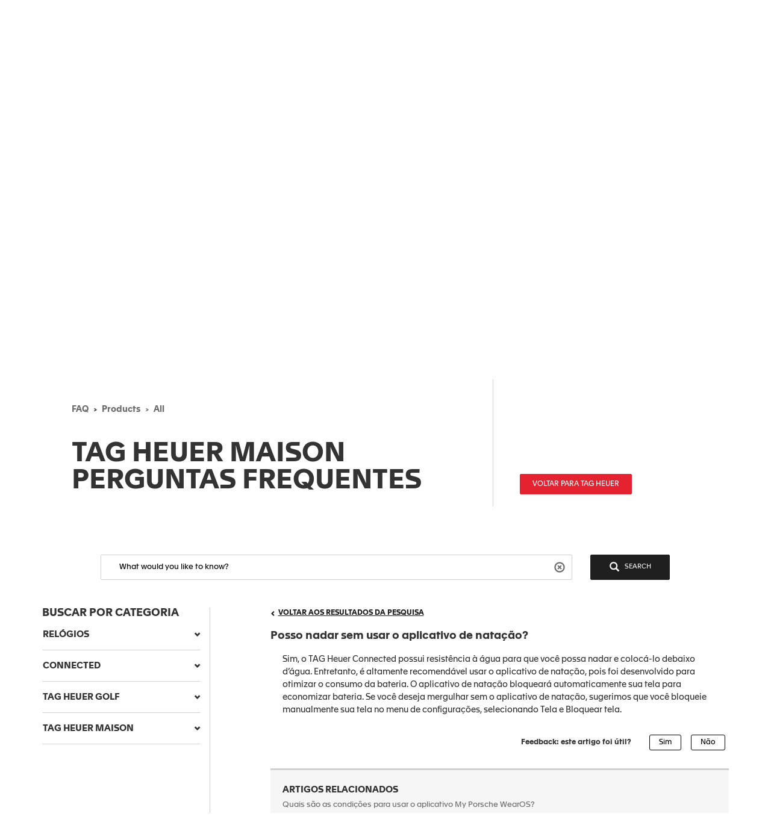

--- FILE ---
content_type: text/html;charset=UTF-8
request_url: https://faq.tagheuer.com/articles/pt_BR/FAQ/Can-I-swim-without-using-the-swimming-app/?l=pt_BR&c=Products%3AAll&fs=Search&pn=1
body_size: 40783
content:

<!DOCTYPE HTML PUBLIC "-//W3C//DTD HTML 4.01 Transitional//EN" "http://www.w3.org/TR/html4/loose.dtd">
<html lang="en-US"><head><script src="/static/111213/js/perf/stub.js" type="text/javascript"></script><script src="/faces/a4j/g/3_3_3.Finalorg.ajax4jsf.javascript.AjaxScript?rel=1769712072000" type="text/javascript"></script><script src="/jslibrary/1752551382258/ui-sfdc-javascript-impl/SfdcCore.js" type="text/javascript"></script><script src="/jslibrary/1633048784258/sfdc/InternalDialogs.js" type="text/javascript"></script><script src="/jslibrary/1746634854258/sfdc/IframeThirdPartyContextLogging.js" type="text/javascript"></script><script src="/resource/1599655925000/pkb_js_dependencies/jquery.min.js" type="text/javascript"></script><script src="/resource/1599655925000/pkb_js_dependencies/bootstrap.min.js" type="text/javascript"></script><script src="/resource/1599655925000/pkb_js_dependencies/typeahead.bundle.min.js" type="text/javascript"></script><script src="/resource/1595852524000/pkb_js_analytics" type="text/javascript"></script><script src="/static/111213/js/picklist4.js" type="text/javascript"></script><script src="/jslibrary/1686615502258/sfdc/VFState.js" type="text/javascript"></script><link class="user" href="/sCSS/65.0/sprites/1755548150000/Theme3/default/gc/zen-componentsCompatible.css" rel="stylesheet" type="text/css" /><link class="user" href="/sCSS/65.0/sprites/1755548150000/Theme3/default/gc/elements.css" rel="stylesheet" type="text/css" /><link class="user" href="/sCSS/65.0/sprites/1755548150000/Theme3/default/gc/common.css" rel="stylesheet" type="text/css" /><link class="user" href="/sCSS/65.0/sprites/1766141000000/Theme3/gc/dStandard.css" rel="stylesheet" type="text/css" /><link class="user" href="/sCSS/65.0/sprites/1766141000000/Theme3/00DD0000000o5rS/0055700000836dr/gc/dCustom0.css" rel="stylesheet" type="text/css" /><link class="user" href="/sCSS/65.0/sprites/1766141000000/Theme3/00DD0000000o5rS/0055700000836dr/gc/dCustom1.css" rel="stylesheet" type="text/css" /><link class="user" href="/sCSS/65.0/sprites/1766141000000/Theme3/00DD0000000o5rS/0055700000836dr/gc/dCustom2.css" rel="stylesheet" type="text/css" /><link class="user" href="/sCSS/65.0/sprites/1755548150000/Theme3/default/gc/extended.css" rel="stylesheet" type="text/css" /><link class="user" href="/sCSS/65.0/sprites/1755548150000/Theme3/default/gc/setup.css" rel="stylesheet" type="text/css" /><link class="user" href="/resource/1733318448000/pkb_style_fonts/style.css" rel="stylesheet" type="text/css" /><script src="/jslibrary/1647410350258/sfdc/NetworkTracking.js" type="text/javascript"></script><script>try{ NetworkTracking.init('/_ui/networks/tracking/NetworkTrackingServlet', 'network', 'null'); }catch(x){}try{ NetworkTracking.logPageView();}catch(x){}</script><script>(function(UITheme) {
    UITheme.getUITheme = function() { 
        return UserContext.uiTheme;
    };
}(window.UITheme = window.UITheme || {}));</script></head>

    <html>
        <head>
<meta HTTP-EQUIV="PRAGMA" CONTENT="NO-CACHE" />
<meta HTTP-EQUIV="Expires" content="Mon, 01 Jan 1990 12:00:00 GMT" />

            <title>Posso nadar sem usar o aplicativo de nata&ccedil;&atilde;o? - TAG Heuer FAQ - CONNECTED</title>
                <meta content="3r3A1WhQyvhABoWP3duKblJ1ZPtFcyNpnV39LOjxKLo" name="google-site-verification" />
                <meta content="Posso nadar sem usar o aplicativo de nata&ccedil;&atilde;o?" property="og:title" />
                <meta content="article" property="og:type" />
                <meta content="https://faq.tagheuer.com/articles/pt_BR/FAQ/Can-I-swim-without-using-the-swimming-app" property="og:url" />
                <meta content="FAQ1" property="og:site_name" />
                <meta content="Sim, o TAG Heuer Connected possui resist&ecirc;ncia &agrave; &aacute;gua para que voc&ecirc; possa nadar e coloc&aacute;-lo debaixo d’&aacute;gua. Entretanto, &eacute; altamente recomend&aacute;vel usar o aplicativo de nata&ccedil;&atilde;o, pois foi desenvolvido para otimizar o consumo da bateria. O aplicativo de nata&ccedil;&atilde;o bloquear&aacute; automaticamente sua tela para economizar bateria. Se voc&ecirc; deseja mergulhar sem o aplicativo de nata&ccedil;&atilde;o, sugerimos que voc&ecirc; bloqueie manualmente sua tela no menu de configura&ccedil;&otilde;es, selecionando Tela e Bloquear tela." property="og:description" />
                <meta content="Sim, o TAG Heuer Connected possui resist&ecirc;ncia &agrave; &aacute;gua para que voc&ecirc; possa nadar e coloc&aacute;-lo debaixo d’&aacute;gua. Entretanto, &eacute; altamente recomend&aacute;vel usar o aplicativo de nata&ccedil;&atilde;o, pois foi desenvolvido para otimizar o consumo da bateria. O aplicativo de nata&ccedil;&atilde;o bloquear&aacute; automaticamente sua tela para economizar bateria. Se voc&ecirc; deseja mergulhar sem o aplicativo de nata&ccedil;&atilde;o, sugerimos que voc&ecirc; bloqueie manualmente sua tela no menu de configura&ccedil;&otilde;es, selecionando Tela e Bloquear tela." property="description" />
                <link href="https://faq.tagheuer.com/articles/pt_BR/FAQ/Can-I-swim-without-using-the-swimming-app" rel="canonical" />
        </head>
        <body><span id="j_id0:SiteTemplate_FAQ:j_id13">
    <noscript><iframe height="0" src="https://www.googletagmanager.com/ns.html?id=GTM-56RPRVQ" style="display: none; visibility: hidden" width="0"></iframe></noscript></span><span id="j_id0:SiteTemplate_FAQ:j_id16">
    <style type="text/css">
        /* reset.css */
        html {
            margin: 0;
            border: 0;
            padding: 0;
        }
        /*
body, div, span, object, iframe, h1, h2, h3, h4, h5, h6, p, blockquote, pre, a, abbr, acronym, address, code, del, dfn, em, img, q, dl, dt, dd, ol, ul, li, fieldset, form, label, legend, table, caption, tbody, tfoot, thead, tr, th, td, article, aside, dialog, figure, footer, header, hgroup, nav, section {margin:0;padding:0;border:0;font-size:100%;vertical-align:baseline;}
*/
        body,
        div,
        span,
        object,
        iframe,
        h1,
        h2,
        h3,
        h4,
        h5,
        h6,
        p,
        blockquote,
        pre,
        a,
        abbr,
        acronym,
        address,
        code,
        del,
        dfn,
        em,
        img,
        q,
        dl,
        dt,
        dd,
        ol,
        ul,
        li,
        fieldset,
        form,
        label,
        legend,
        caption,
        article,
        aside,
        dialog,
        figure,
        footer,
        header,
        hgroup,
        nav,
        section {
            vertical-align: baseline;
            margin: 0;
            border: 0;
            padding: 0;
            font-size: 100%;
        }
        article,
        aside,
        details,
        figcaption,
        figure,
        dialog,
        footer,
        header,
        hgroup,
        menu,
        nav,
        section {
            display: block;
        }
        body {
            background: white;
            line-height: 1.5;
        }
        table {
            border-collapse: separate;
            border-spacing: 0;
        }
        caption,
        th,
        td {
            float: none !important;
            font-weight: normal;
            text-align: left;
        }
        table,
        th,
        td {
            vertical-align: middle;
        }
        blockquote:before,
        blockquote:after,
        q:before,
        q:after {
            content: '';
        }
        blockquote,
        q {
            quotes: '' '';
        }
        a img {
            border: none;
        }
        :focus {
            outline: 0;
        }

        /* hiding some SFDC-inserted tags */
        div.ptBreadcrumb {
            display: none;
        }
        span.configLinks {
            display: none;
        }

        body.feedback {
            background-color: #ffffff;
        }

        div#body {
            margin-right: auto;
            margin-left: auto;
            border: 1px solid #e8e9e9;
            background-color: #fafbfb;
            width: 1022px;
        }

        div#left_column {
            float: left;
            padding-right: 10px;
            padding-left: 10px;
            width: 220px;
            height: 100%;
        }

        div#right_column {
            float: left;
            border-left: 2px solid #e8e9e9;
            background-color: #ffffff;
            padding-right: 10px;
            padding-left: 10px;
            width: 760px;
            min-height: 650px;
        }

        div#footer {
            margin-right: auto;
            margin-left: auto;
            width: 1024px;
            height: 62px;
            text-align: center;
        }

        div#searchBox {
            margin-right: auto;
            margin-left: auto;
            border: 1px solid #d4dadc;
            background-color: #f6fcfe;
            padding-top: 10px;
            padding-right: 0px;
            padding-bottom: 6px;
            padding-left: 10px;
            width: 600px;
            height: 60px;
        }

        div#searchBox textarea {
            border: 1px solid #8acde0;
            padding: 4px 4px 4px 4px;
            width: 480px;
            height: 40px;
            font-size: 125%;
            font-family: 'Apax TAG Heuer';
        }

        div#searchAskInputContainer textarea.default {
            color: #d3d3d3;
        }

        h2.section {
            display: block;
            border-bottom: 1px solid #eeeeee;
            padding-bottom: 2px;
            width: 100%;
        }

        div#articleViewHeader {
            width: 100%;
        }

        div.articleHeaderTitle {
            border-top: 1px solid black;
            background-color: #d3d3d3;
            padding: 2px 5px 2px 5px;
        }

        div.articleHeaderTitle h3 {
            color: black;
            font-weight: normal;
            font-size: 125%;
        }

        div.narrowSearch {
            margin-right: auto;
            margin-left: auto;
            border-bottom: 1px solid #eeeeee;
        }

        div.searchDrill {
            margin-top: 10px;
            margin-bottom: 10px;
            font-size: 110%;
        }

        div#contactUs {
            margin-top: 10px;
            margin-right: auto;
            margin-left: auto;
            padding-bottom: 20px;
            font-size: 110%;
        }

        div.resultsPaginationLinks a {
            font-size: 110%;
        }

        div#featuredArticles {
            padding-bottom: 15px;
        }

        div.recommendedArticles {
            position: relative;
            left: -5px;
            margin-top: 10px;
            /*  padding-right: 5px; */
            background-color: #ffffd6;
            padding-left: 5px;
        }

        div.recommendedArticles div.rec {
            padding-right: 5px;
            color: gray;
            text-align: right;
        }

        div#popular {
        }

        div#articleView {
            margin-bottom: 20px;
        }

        div.articleViewIcons {
            float: right;
            padding-top: 5px;
        }

        div.articleViewIcons div.icon {
            float: right;
            margin-right: 5px;
        }

        div#articleContainer {
        }

        div.article {
            margin-top: 10px;
            padding-top: 5px;
            padding-bottom: 5px;
        }

        div.selectedArticle {
            position: relative;
            left: -3px;
            border: 1px solid #42a1bd;
            background-color: #d8f1f9;
            padding-left: 2px;
        }

        div.article a {
            font-weight: bold;
            font-size: 115%;
            text-decoration: none;
        }

        div.article a:hover {
            text-decoration: underline;
        }

        div.article div.data {
            color: gray;
            font-size: 115%;
        }

        div.article div.content {
            font-size: 115%;
        }

        div.relatedArticles {
            margin-right: auto;
            margin-left: auto;
        }

        div#simplemodal-overlay {
            background-color: black;
        }

        div.feedbackContainer {
            background-color: #ffffff;
            width: 100%;
        }

        div#feedbackDialog {
            display: none;
            border: 1px solid #8acde0;
            background-color: #ffffff;
            width: 400px;
            height: 300px;
        }

        div#feedbackDialog {
            margin: 5px 5px 5px 5px;
            font-size: 110%;
        }

        div#feedbackDialog p {
            margin-bottom: 20px;
        }

        div#feedbackDialog textarea {
            width: 100%;
            height: 80px;
        }

        div#feedbackDialog input[type='text'] {
            border: 1px solid black;
            width: 200px;
        }

        div#feedbackDialog table {
            width: 100%;
        }

        div#feedbackDialog table tr {
            height: 35px;
        }

        div#feedbackDialog table td.label {
            width: 33%;
            text-align: left;
        }

        div#feedbackDialog table td.field {
            text-align: left;
        }

        .pkbPoweredBySFDC a {
            float: left;
            width: 129px;
            height: 36px;
        }

        .pkbPoweredBySFDCText {
            display: none;
        }

        /**** search box and button styling *****/

        /* START Search/Ask Form */
        #searchAskForm {
            position: relative;
            margin: 0;
            margin-bottom: 15px;
            margin-left: -8px;
            padding: 4px 8px 8px;
            width: 515px;
        }
        #searchAskForm.focus {
            border: 1px solid #d4dadc;
            background: #f6fcfe;
        }
        #searchAskInputContainer {
            display: inline-block;
            position: relative;
            -webkit-box-shadow: inset 0 1px 2px #85a6b0;
            -moz-box-shadow: inset 0 1px 2px #85a6b0;
            box-shadow: inset 0 1px 2px #85a6b0;
            border: 1px solid #8dcde2;
            background: #fff;
            padding: 7px 10px;
        }
        #searchAskForm.focus #searchAskInputContainer {
            background: #fff;
        }
        #searchAskInput {
            font-family: 'Apax TAG Heuer';
        }
        #searchAskInput,
        #searchAskInputShadow {
            margin: 0;
            outline: none;
            border: none;
            background: none;
            padding: 0;
            padding-right: 50px;
            width: 339px;
            height: 18px;
            overflow: hidden;
            resize: none;
            color: #222;
            font-size: 1.167em;
            line-height: 18px;
        }
        #searchAskInputShadow,
        .answer_input .blank_answer_div {
            display: none;
            visibility: hidden;
            padding: 0;
            height: auto;
        }
        #searchAskInputShadow {
            display: block;
            position: absolute;
            top: -9999px;
            left: -9999px;
            width: 347px;
        }
        #searchAskButton,
        #searchAgainButton {
            position: absolute;
            top: 4px;
            right: -10px;
            padding: 0;
            font-size: 1.25em;
        }
        #searchAskButton:focus span,
        #searchAgainButton:focus span {
            outline: 1px dotted #000;
        }
        #searchAskForm .searchActions {
            display: inline-block;
            width: 502px;
        }
        #searchAskForm .searchActions h3 {
            float: left;
            margin: 5px 0 0;
        }
        .searchActions .button,
        #askLoader {
            float: right;
            margin-left: 10px;
            font-weight: 700;
        }
        #askLoader {
            margin-top: 5px;
        }
        #postQuestionButton.big,
        #askGhostButton.big {
            width: 40px;
        }
        #searchAskButton span,
        #searchAgainButton span {
            display: block;
            background: url(/resource/1485450112000/pkb_search_icon) 9px 4px no-repeat;
            padding-top: 6px;
            padding-right: 12px;
            padding-bottom: 4px;
            padding-left: 48px;
            color: white;
        }

        #searchAgainButton {
            position: absolute;
            top: 10px;
            right: 10px;
            width: 78px;
            text-align: center;
        }

        .focus #searchAskContainer {
            min-height: 30px;
        }
        #searchAskContainer {
            display: none;
            padding: 14px 10px 0;
            width: 502px;
            height: 0;
        }
        #searchAskContainer h3 {
            display: block;
            margin: 0 0 8px;
            font-size: 1em;
        }
        #searchAskContainer h3 span {
            font-weight: normal;
        }
        #searchAskContainer .type {
            position: relative;
            left: -18px;
            margin: 0 0 8px;
            border-top: 1px solid #d6dadd;
            border-bottom: 1px solid #d6dadd;
            background: #fff;
            padding: 5px 18px;
            width: 495px;
            overflow: auto;
        }
        #searchAskContainer .type li {
            margin-left: -5px;
            width: 470px;
            overflow: hidden;
            text-overflow: ellipsis;
            white-space: nowrap;
        }
        #searchAskContainer .current {
            background-color: #cfeef8;
        }
        .scroll-pane {
            overflow: hidden;
        }

        /* START Search Notification */
        .close,
        .reset,
        .qn_dismiss,
        .dismiss {
            display: block;
            position: absolute;
            top: -10px;
            right: -10px;
            outline: none;
            background: url(/resource/1485450111000/pkb_close_icon) no-repeat;
            width: 23px;
            height: 23px;
            text-indent: -9999px;
        }
        .reset {
            display: none;
            top: 6px;
            right: 6px;
            background: url(/resource/1485450112000/pkb_reset_icon) no-repeat;
        }

        /* END Search Notification */
        /* --------------------------------------------------------------------------------- */
        /* End Search Ask                                                                    */
        /* --------------------------------------------------------------------------------- */

        /* START Basic Action */
        .sub_action {
            display: block;
            background: #1798bc;
            padding: 5px 10px;
            color: #fff;
            font-size: 1em;
            text-align: left;
        }
        .blur,
        input.blur,
        .answer_input input.blur,
        #searchAskInput.blur {
            color: #8e8e8e;
        }
        .action,
        a.action:hover {
            -webkit-box-shadow: 0 2px 4px #aaa;
            -moz-box-shadow: 0 2px 4px #aaa;
            box-shadow: 0 2px 4px #aaa;
            border: 2px solid #fff;
            background: #1796bf url("/resource/1599655925000/pkb_sprites/btnlrg_sprite.png") 0 -740px repeat-x;
            padding: 5px 12px 6px;
            color: #fff;
            font-weight: 700;
            letter-spacing: 0.2px;
            text-align: center;
        }
        a.action:hover {
            background: #1796bf;
            text-decoration: none;
        }
        .button,
        .btn,
        .togglePill a,
        .breadCrumbs span,
        .breadCrumbs .last span {
            cursor: pointer;
            border: 1px solid #b5b5b5;
            border-bottom-color: #7f7f7f;
            background: #fff url("/resource/1599655925000/pkb_sprites/btn_lrg_sprite_x.gif") repeat-x;
            color: #222;
            font-weight: 700;
            font-size: 0.917em;
            text-align: center;
        }
        a.button:hover,
        a.btn:hover,
        .togglePill a:hover,
        .breadCrumbs a:hover span {
            background-position: 0 -60px;
            color: #222;
            text-decoration: none;
        }
        .button.disabled {
            cursor: default;
            border-color: #dadada #dadada #b5b5b5;
            background: #fefefe;
            color: #9c9c9c;
        }
        /* font:...; in here too to override common.css */
        .button,
        .btn {
            padding: 5px 9px;
            font: 1em 'Apax TAG Heuer';
        }
        input.button,
        input.btn,
        button.button,
        button.btn {
            padding: 5px 7px;
        }
        input.button::-moz-focus-inner,
        input.btn::-moz-focus-inner {
            border: 0;
        }
        input.button:focus,
        input.btn:focus {
            border-color: #7f7f7f;
        }

        /* END Basic Action */

        /* START Fancy Corners */
        .action,
        a.action:hover,
        #searchAskContainer,
        .answer_input input,
        .notice,
        .feedcontainer .singlefeeditemheader .thisupdatespan,
        .publishercontainer div.publishertextareaerror,
        .feedcontainer div.feeditemcommentnew div.newcommenttextareaerror,
        .publishercontainer .publishererrorcontainer,
        .feedcontainer .newcommenterrorcontainer,
        .feedcontainer .feeditemcommentplaceholder input,
        .feedcontainer .feeditemcommentnew .foobar,
        .publishercontainer .publishertextarea,
        .sub_action,
        .filter .current,
        .filter a,
        .signin,
        .leftContent li a,
        #searchAskInputContainer,
        #searchAskForm,
        .waitingHolder,
        .csAlert,
        .csInfo,
        .prompt,
        #searchAskContainer .current,
        .sectionHeader,
        .popUpContent {
            -webkit-border-radius: 5px;
            -moz-border-radius: 5px;
            border-radius: 5px;
        }

        .button,
        .btn,
        .form .text,
        .form textarea,
        .form select {
            -webkit-border-radius: 3px;
            -moz-border-radius: 3px;
            border-radius: 3px;
        }
        /* END Fancy Corners */
    </style></span><span id="j_id0:SiteTemplate_FAQ:j_id19">

    <script type="text/javascript">

        // Add the viewport meta tag

        if ( !$('head meta[name="viewport"]').length ) {
          $('head').prepend('<meta content="width=device-width,initial-scale=1, minimum-scale=1" name="viewport" />');
        }

        // Set jQuery.browser
        jQuery.browser = jQuery.browser || {};

        (function(a){jQuery.browser.mobile=/android.+mobile|avantgo|bada\/|blackberry|blazer|compal|elaine|fennec|hiptop|iemobile|ip(hone|od)|iris|kindle|lge |maemo|midp|mmp|netfront|opera m(ob|in)i|palm( os)?|phone|p(ixi|re)\/|plucker|pocket|psp|symbian|treo|up\.(browser|link)|vodafone|wap|windows (ce|phone)|xda|xiino/i.test(a)||/1207|6310|6590|3gso|4thp|50[1-6]i|770s|802s|a wa|abac|ac(er|oo|s\-)|ai(ko|rn)|al(av|ca|co)|amoi|an(ex|ny|yw)|aptu|ar(ch|go)|as(te|us)|attw|au(di|\-m|r |s )|avan|be(ck|ll|nq)|bi(lb|rd)|bl(ac|az)|br(e|v)w|bumb|bw\-(n|u)|c55\/|capi|ccwa|cdm\-|cell|chtm|cldc|cmd\-|co(mp|nd)|craw|da(it|ll|ng)|dbte|dc\-s|devi|dica|dmob|do(c|p)o|ds(12|\-d)|el(49|ai)|em(l2|ul)|er(ic|k0)|esl8|ez([4-7]0|os|wa|ze)|fetc|fly(\-|_)|g1 u|g560|gene|gf\-5|g\-mo|go(\.w|od)|gr(ad|un)|haie|hcit|hd\-(m|p|t)|hei\-|hi(pt|ta)|hp( i|ip)|hs\-c|ht(c(\-| |_|a|g|p|s|t)|tp)|hu(aw|tc)|i\-(20|go|ma)|i230|iac( |\-|\/)|ibro|idea|ig01|ikom|im1k|inno|ipaq|iris|ja(t|v)a|jbro|jemu|jigs|kddi|keji|kgt( |\/)|klon|kpt |kwc\-|kyo(c|k)|le(no|xi)|lg( g|\/(k|l|u)|50|54|e\-|e\/|\-[a-w])|libw|lynx|m1\-w|m3ga|m50\/|ma(te|ui|xo)|mc(01|21|ca)|m\-cr|me(di|rc|ri)|mi(o8|oa|ts)|mmef|mo(01|02|bi|de|do|t(\-| |o|v)|zz)|mt(50|p1|v )|mwbp|mywa|n10[0-2]|n20[2-3]|n30(0|2)|n50(0|2|5)|n7(0(0|1)|10)|ne((c|m)\-|on|tf|wf|wg|wt)|nok(6|i)|nzph|o2im|op(ti|wv)|oran|owg1|p800|pan(a|d|t)|pdxg|pg(13|\-([1-8]|c))|phil|pire|pl(ay|uc)|pn\-2|po(ck|rt|se)|prox|psio|pt\-g|qa\-a|qc(07|12|21|32|60|\-[2-7]|i\-)|qtek|r380|r600|raks|rim9|ro(ve|zo)|s55\/|sa(ge|ma|mm|ms|ny|va)|sc(01|h\-|oo|p\-)|sdk\/|se(c(\-|0|1)|47|mc|nd|ri)|sgh\-|shar|sie(\-|m)|sk\-0|sl(45|id)|sm(al|ar|b3|it|t5)|so(ft|ny)|sp(01|h\-|v\-|v )|sy(01|mb)|t2(18|50)|t6(00|10|18)|ta(gt|lk)|tcl\-|tdg\-|tel(i|m)|tim\-|t\-mo|to(pl|sh)|ts(70|m\-|m3|m5)|tx\-9|up(\.b|g1|si)|utst|v400|v750|veri|vi(rg|te)|vk(40|5[0-3]|\-v)|vm40|voda|vulc|vx(52|53|60|61|70|80|81|83|85|98)|w3c(\-| )|webc|whit|wi(g |nc|nw)|wmlb|wonu|x700|xda(\-|2|g)|yas\-|your|zeto|zte\-/i.test(a.substr(0,4))})(navigator.userAgent||navigator.vendor||window.opera);

        //if user is on mobile device then redirect to mobile
        /*
        if(jQuery.browser.mobile){
            internalPath = window.location.pathname.replace('','');
            mobilePage = ("/pkb_mobile").replace('/','');
            window.location =  "https://faq.tagheuer.com/"+mobilePage+"#"+internalPath;
        }
        */

        // Remove all undesired CSS
        $('head .user[href*="Theme3"]').remove();

        // capture some data from the Apex controller and store in js vars
        var searchPrompt = "What would you like to know?";
        var baseURL = "https://faq.tagheuer.com/";
        var currSearch = jQuery.trim("");
        var currLanguage = jQuery.trim("pt_BR");
        var currCategories = jQuery.trim("Products:All");

        var contactUs = false;
        var viewingArticle = true;
        // var pkbHome = "/pkb_Home";
        var pkbHome = "/pkb_Home_FAQ";
        var openDialogWhenReady = false;

        // constants pointing to element ids used in the page
        var CATEGORY_SELECT_MENU = 'faqSelectMenu';
        var CATEGORY_SELECT_ID_PREFIX = 'categorySelect';
        var SEARCH_FORM_ID = 'searchAskForm';
        var SEARCH_LINK_ID = 'searchAgainButton';
        var SEARCH_TEXT_ID = 'searchAskInput';
        var ASK_LINK_ID = 'searchAskButton';
        var NEXT_LINK_ID = 'nextLink';
        var RSS_RESULTS_LINK_ID = 'resultsRssLink';
        var RIGHT_COLUMN_ID = 'right_column';
        var MIN_CONTENT_HEIGHT = 650;
        var FEEDBACK_YESNO_FORM_ID = 'feedbackYesNoForm';
        var FEEDBACK_FORM_ID = 'feedbackForm';
        var FEEDBACK_YES_BUTTON = 'feedbackYesButton';
        var FEEDBACK_NO_BUTTON = 'feedbackNoButton';
        var FEEDBACK_DIALOG_ID = 'feedbackDialog';
        var FEEDBACK_COMMENTS_ID = 'feedbackComments';
        var FEEDBACK_TEXT_ID = 'feedbackTextArea';
        var CHARS_REMAINING_ID = 'charsRemaining';
        var FEATURED_ARTICLES_ID = 'featuredArticles';
        var IMMEDIATE_HELP_ID = 'immediateHelp';
        var CASE_ERROR_MSG_ID = 'createCaseErrorMsg';

        var CONTACT_NO_BUTTON_ID = 'contactUsNoButton';
        var CONTACT_YES_BUTTON_ID = 'contactUsYesButton';
        var CONTACT_US_FORM_ID = 'contactUsForm';
        var CONTACT_YES_NO_FORM_ID = 'contactYesNoForm';

        // will store each selected category string for later processing
        var selectedCategories = new Array();

        function setLanguage(e) {
          currLanguage = e.options[e.selectedIndex].value;
          buildSearchHref();
          doSearch();
        }

        // get header and footer from tagheuer.com
        var tagHeaderFooter = null;
        var code_lang = 'pt' || currLanguage  || 'en-us';
        $.getJSON( "https://www.tagheuer.com/pt/headerfooter.jsonp?callback=?", {
          crossDomain: true,
          dataType: "jsonp",
        })
        .done(function(data) {
          tagHeaderFooter = data;
          $(document).ready(function() {
              setHeaderFooter();
              });
        });


        // set header and footer from tagheuer.com
        function setHeaderFooter() {
          var $header = $('#main-header');
          var $footer = $('#footer');

          if ( $header.length && $footer.length && tagHeaderFooter && $header.is(':empty') ) {
            // Add CSS
            if (tagHeaderFooter.css) {
              for (var i = 0; i < tagHeaderFooter.css.length; i++) {
                $('head').append( '<link rel="stylesheet" href="' + tagHeaderFooter.css[i] + '" type="text/css" media="screen">' );
              }
            }
            // Add JS
            if (tagHeaderFooter.js) {
              for (var i = 0; i < tagHeaderFooter.js.length; i++) {
                var _js = tagHeaderFooter.js[i];
                    setTimeout(function() {
                    $('head').append( '<script src="' + _js + '" type="text/javascript">' );
                  }, 200);
              }
            }
            // Add wrapper to add the 'lf_hf' class
            var wrap = '<div class="lf_hf" style="opacity: 0;"></div>';
            $header.wrap(wrap);
            $footer.wrap(wrap);

            // Add header / footer
            setTimeout(function(){


              $header.replaceWith(tagHeaderFooter.header);
              $footer.replaceWith(tagHeaderFooter.footer);

              // Show header / footer
              setTimeout(function(){
                $('.lf_hf').removeAttr('style');
                $('#main-header').addClass('in');
              }, 100);

            }, 100);
          }
        }


        // called when page is rendered, uses the category data passed from the Apex controller to build the selectedCategories array
        // as well as to set the category selects to any previously-selected categories
        function setCurrCategories() {
          var i, j, selects, catObjs;

          if (currCategories != null && currCategories != '') {
            selectedCategories = currCategories.split(',');

            // build a hash of the categories for easy searching later
            catObjs = new Object();
            for (i = 0; i < selectedCategories.length; i++) {
              catObjs[selectedCategories[i]] = true;
            }

            // go through each option in each select and select the option if it is in the hash
            selects = document.getElementsByTagName('select');
            for (i = 0; i < selects.length; i++) {
              o = selects[i];
              if (o.id.indexOf(CATEGORY_SELECT_ID_PREFIX) > -1) {
                for (j = 0; j < o.options.length; j++) {
                  if (catObjs[o.options[j].value]) {
                    o.selectedIndex = j;
                  }
                }
              }
            }
          }
        }

        // called from the onchange handler in each of the category select picklists, this will rebuild the array of selected
        // categories, rebuild the search href,  and then call doSearch()
        function setCategory(e) {
          var i;
          var o;
          var selects = document.getElementsByTagName('select');
          selectedCategories = new Array();

          // check all of the select lists in the narrow search section and pull out the selected values
          for (i = 0; i < selects.length; i++) {
            o = selects[i];
            if (o.id.indexOf(CATEGORY_SELECT_ID_PREFIX) > -1 && o.selectedIndex > 0) {
              selectedCategories.push(o.options[o.selectedIndex].value);
            }
          }
          buildSearchHref();
          doSearch();
        }

        // called from the onchange handler in each of the category select picklists, this will rebuild the array of selected
        // categories, rebuild the search href,  and then call doSearch()
        function setCategoryInHeaderMenu( categoryValue ) {
          if (categoryValue) {
            selectedCategories.push( $('#' + CATEGORY_SELECT_MENU).val() );
            buildSearchHref();
            doSearch();
          }
        }

        // uses the category data passed from the Apex controller
        // to highlight the current item menu in accordion
        function setCurrCategoriesInAccordion() {
          if (currCategories) {
            $('#accordionCategoryMenu .panel').each(function(){
              var $a = $(this).find('.panel-collapse a[data-category="' + currCategories + '"]');
              if ( $a.length ) {
                // Add 'active' class
                $a.addClass('active');
                // Open this panel
                $(this).find('.panel-title a').click();
                // Break
                return;
              }
            });
          }
        }

        // uses the category data passed from the Apex controller
        // to highlight the current item menu in header menu
        function setCurrCategoriesInHeaderMenu() {
          if (currCategories) {
            $('#' + CATEGORY_SELECT_MENU + ' option[value="' + currCategories + '"]').prop('selected', true);
          }
        }

        // grabs all of the relevant search details (query, category selections) and uses those to build the href of the search link
        // continuously updating the href property of the search link this way allows the "right-click and open in new tab/window..."
        // options to always work
        function buildSearchHref() {
          var e = document.getElementById(SEARCH_LINK_ID);
          if (!e) e = document.getElementById(ASK_LINK_ID);

          var url = baseURL + '?';
          // var url = pkbHome + '?';

          var params = new Array();

          if (validSearchQuery()) params.push("q=" +encodeURIComponent(currSearch));
          params.push("l=" +encodeURIComponent(currLanguage));
          if (selectedCategories.length) params.push("c=" +encodeURIComponent(selectedCategories.join(',')));
          if (contactUs) params.push("cu=1");

          url += params.join('&');

          e.href = url;
        }

        // detects the pressing of the enter key while the search box is in focus and performs the search
        function checkForEnter(e, o) {
          if (e.keyCode == 13) {
            currSearch = jQuery.trim(o.value);
            buildSearchHref();
            searchButtonClicked();
          }
          return false;
        }

        function searchButtonClicked() {
            if (!validSearchQuery()){
                errorMsg  = "Search string must be at least NNN characters long";
                errorMsg = errorMsg.replace('NNN','3');
                alert(errorMsg);
            }else{
                doSearch();
            }
        }

        // udpates the search link url and then performs the search as long as a query has been entered
        function doSearch() {
          freezeInputs();
          var e = document.getElementById(SEARCH_LINK_ID);
          if (!e) e = document.getElementById(ASK_LINK_ID);

          window.location.href = e.href;
        }

        // freeze the category select options, if any, and search text box so that they cannot be changed while the search is loading
        function freezeInputs() {
          var selects = document.getElementsByTagName('select');
          var textarea = document.getElementById(SEARCH_TEXT_ID);
          var i;

          for (i = 0; i < selects.length; i++) {
            if (selects[i].id.indexOf(CATEGORY_SELECT_ID_PREFIX) > -1) {
              selects[i].disabled = true;
            }
          }
          textarea.disabled = true;
        }

        // restores the search prompt if the search box is empty, otherwise copies the search query to the global var
        function restorePrompt(e) {
          if (e.value == "" || e.value == null) {
            e.value = searchPrompt;
            currSearch = searchPrompt;
            e.className = "default";
          } else {
            currSearch = jQuery.trim(e.value);
          }
        }

        // clears the search box of the prompt text when a user clicks on it unless the prompt is being displayed
        function clearPrompt(e) {
          if (e.value == searchPrompt) {
            e.value = "";
            e.className = "";
          }
        }

        // clears the search box regardless of what text is in there
        function resetPrompt($e) {
          currSearch = "";
          $e.val('');
          $e.removeClass();
          $e.blur();
        }

        function validSearchQuery() {
            trimmmed = $.trim(currSearch);
          return (currSearch != '' && currSearch != searchPrompt && trimmmed.length > 2);
        }

        // hides the "next" article link if there are no more articles
        // the more var is set in the VF "articles" component each time the articleList tag iterates
        var moreResults = false;
        function hideNext() {
          e = document.getElementById(NEXT_LINK_ID);
          if (!e) return;
          if (!moreResults) e.style.display = 'none';
        }

        var noResultsFound = true;
        function hideResultsRss() {
          e = document.getElementById(RSS_RESULTS_LINK_ID);
          if (!e) return;
          if (noResultsFound) e.style.display = 'none';
        }

        function hideImmediateHelp(noResults) {
          if (noResults) {
            var o = $('#' +IMMEDIATE_HELP_ID);
            if (o.length) o[0].style.display = 'none';
          }
        }

        function showFeedbackDialog() {
          $('#' +FEEDBACK_DIALOG_ID).modal();
        }

        function copyComments() {
          var o = $('[id$=' +FEEDBACK_COMMENTS_ID+ ']');
          var p = $('#' +FEEDBACK_TEXT_ID);

          if (o.length && p.length) o[0].value = p[0].value;
        }

        function toggleFeedbackYesNoButtons(isEnabled) {
          var yes = $('[id$=' +FEEDBACK_YES_BUTTON+ ']')[0];
          var no = $('[id$=' +FEEDBACK_NO_BUTTON+ ']')[0];

          yes.disabled = !isEnabled;
          no.disabled = !isEnabled;
        }

        function toggleContactYesNoButtons(isEnabled) {
          var yes = $('[id$=' +CONTACT_YES_BUTTON_ID+ ']')[0];
          var no = $('[id$=' +CONTACT_NO_BUTTON_ID+ ']')[0];

          yes.disabled = !isEnabled;
          no.disabled = !isEnabled;
        }

        function closeModal() {
          $.modal.close();
        }

        function countChars(event, o) {
          var maxChars = 255;
          var chars = document.getElementById(CHARS_REMAINING_ID);
          var charsLeft = maxChars - o.value.length;

          if (charsLeft <= 0) {
            o.value = o.value.substring(0, maxChars-1);
            charsLeft = 0;
            return (event.keyCode == 8);
            chars.innerHTML = charsLeft;
          } else {
            chars.innerHTML = charsLeft;
            return true;
          }
        }

        var atLeastOneFeatured = false;
        function hideFeatured() {
          var e = document.getElementById(FEATURED_ARTICLES_ID);
          if (!e) return;
          if (!atLeastOneFeatured) e.style.display = 'none';
        }

        function adjustHeight() {
          var o = $('#' +RIGHT_COLUMN_ID);

          if (o.height() < MIN_CONTENT_HEIGHT) o.height(MIN_CONTENT_HEIGHT);
        }

        function rewriteContactUsFormAction() {
          if (!contactUs) return;

          var actionURL = pkbHome;
          if (viewingArticle) actionURL += '?id=kA17U00000000ETSAY';

          var o = $('[id$=' +CONTACT_US_FORM_ID+ ']');
          var p = $('[id$=' +CONTACT_YES_NO_FORM_ID+ ']');
          if (o.length) o[0].action = actionURL;
          if (p.length) p[0].action = actionURL;
        }

        function rewriteFeedbackFormAction() {
          if (contactUs || !viewingArticle) return;

          var actionURL = pkbHome + '?id=kA17U00000000ETSAY';

          var o = $('[id$=' +FEEDBACK_YESNO_FORM_ID+ ']');
          var p = $('[id$=' +FEEDBACK_FORM_ID+ ']');

          if (o.length) o[0].action = actionURL;
          if (p.length) p[0].action = actionURL;

        }

        function clearCaseErrorMsg() {
          var o = $('[id$=' +CASE_ERROR_MSG_ID+ ']');
          if (o.length) o[0].style.display = 'none';
        }

        function prepareToRenderOverlay() {
          openDialogWhenReady = true;
        }

        function removeSpans(from){
          var from = from || document;
          var allSpansAndDivs = $(from).find('span, div');
          $.each(allSpansAndDivs, function (index, elem) {
            if ($(this).attr('id') && $(this).attr('id').indexOf('j_') > -1) {
              $(this).children().first().unwrap();
            }
          });
        }

        $('#' +FEEDBACK_DIALOG_ID).ready(function() {
          if (openDialogWhenReady) showFeedbackDialog();
        });

        $('#' +SEARCH_TEXT_ID).ready(function() {
          var o = $('#' +SEARCH_TEXT_ID)[0];
          if (currSearch == "") {
            o.value = searchPrompt;
            o.className = "default";
          }
        });



        $(window).on('load', function() {
          if (viewingArticle) adjustHeight();
          rewriteContactUsFormAction();
          rewriteFeedbackFormAction();
          //setHeaderFooter();

          // Set the category select
          $('#' + CATEGORY_SELECT_MENU).change(function(e){
            var categoryValue = $.trim( $(this).val() );

            if (!categoryValue) {
              e.preventDefault();
              return;
            }

            setCategoryInHeaderMenu(categoryValue);
          });

          // Kill the search form submit event
          $('#' + SEARCH_FORM_ID).submit(function(e){ e.preventDefault() });

          // Smooth scroll
          $('html, body').animate( { scrollTop: $('#faq_title').offset().top }, 750, 'swing');
        });
    </script></span><span id="j_id0:SiteTemplate_FAQ:j_id22">
    <style>
        /* Bootstrap font */
        @font-face {
            src: url("/resource/1733318448000/pkb_style_fonts/glyphicons-halflings-regular.eot?orgId=00DD0000000o5rS");
            src:
                url("/resource/1733318448000/pkb_style_fonts/glyphicons-halflings-regular.eot?orgId=00DD0000000o5rS?#iefix")
                    format('embedded-opentype'),
                url("/resource/1733318448000/pkb_style_fonts/glyphicons-halflings-regular.woff2?orgId=00DD0000000o5rS") format('woff2'),
                url("/resource/1733318448000/pkb_style_fonts/glyphicons-halflings-regular.woff?orgId=00DD0000000o5rS") format('woff'),
                url("/resource/1733318448000/pkb_style_fonts/glyphicons-halflings-regular.ttf?orgId=00DD0000000o5rS") format('truetype'),
                url("/resource/1733318448000/pkb_style_fonts/glyphicons-halflings-regular.svg#glyphicons_halflingsregular978")
                    format('svg');
            font-family: 'Glyphicons Halflings';
        }

        /* TAG Heuer font */
        /* 400 Normal */
        @font-face {
            font-style: normal;
            font-weight: normal;
            src: url("/resource/1769522040000/Fonts_Apax_TAG_Heuer/Apax-TAG-Heuer-Regular.woff?orgId=00DD0000000o5rS") format('woff');
            font-family: 'Apax TAG Heuer';
        }
        @font-face {
            font-style: italic;
            font-weight: normal;
            src: url("/resource/1769522040000/Fonts_Apax_TAG_Heuer/Apax-TAG-Heuer-Italic.woff?orgId=00DD0000000o5rS") format('woff');
            font-family: 'Apax TAG Heuer';
        }

        /* 100 Thin */
        @font-face {
            font-style: normal;
            font-weight: 100;
            src: url("/resource/1769522040000/Fonts_Apax_TAG_Heuer/Apax-TAG-Heuer-Thin.woff?orgId=00DD0000000o5rS") format('woff');
            font-family: 'Apax TAG Heuer';
        }
        @font-face {
            font-style: italic;
            font-weight: 100;
            src: url("/resource/1769522040000/Fonts_Apax_TAG_Heuer/Apax-TAG-Heuer-Thin-Italic.woff?orgId=00DD0000000o5rS") format('woff');
            font-family: 'Apax TAG Heuer';
        }

        /* 300 Light */
        @font-face {
            font-style: normal;
            font-weight: 300;
            src: url("/resource/1769522040000/Fonts_Apax_TAG_Heuer/Apax-TAG-Heuer-Light.woff?orgId=00DD0000000o5rS") format('woff');
            font-family: 'Apax TAG Heuer';
        }
        @font-face {
            font-style: italic;
            font-weight: 300;
            src: url("/resource/1769522040000/Fonts_Apax_TAG_Heuer/Apax-TAG-Heuer-Light-Italic.woff?orgId=00DD0000000o5rS") format('woff');
            font-family: 'Apax TAG Heuer';
        }

        /* 500 Medium */
        @font-face {
            font-style: normal;
            font-weight: 500;
            src: url("/resource/1769522040000/Fonts_Apax_TAG_Heuer/Apax-TAG-Heuer-Medium.woff?orgId=00DD0000000o5rS") format('woff');
            font-family: 'Apax TAG Heuer';
        }
        @font-face {
            font-style: italic;
            font-weight: 500;
            src: url("/resource/1769522040000/Fonts_Apax_TAG_Heuer/Apax-TAG-Heuer-Medium-Italic.woff?orgId=00DD0000000o5rS") format('woff');
            font-family: 'Apax TAG Heuer';
        }

        /* 700 Bold */
        @font-face {
            font-style: normal;
            font-weight: 700;
            src: url("/resource/1769522040000/Fonts_Apax_TAG_Heuer/Apax-TAG-Heuer-Bold.woff?orgId=00DD0000000o5rS") format('woff');
            font-family: 'Apax TAG Heuer';
        }
        @font-face {
            font-style: italic;
            font-weight: 700;
            src: url("/resource/1769522040000/Fonts_Apax_TAG_Heuer/Apax-TAG-Heuer-Bold-Italic.woff?orgId=00DD0000000o5rS") format('woff');
            font-family: 'Apax TAG Heuer';
        }

        /* 900 Black (SuperBold) */
        @font-face {
            font-style: normal;
            font-weight: 900;
            src: url("/resource/1769522040000/Fonts_Apax_TAG_Heuer/Apax-TAG-Heuer-Superbold.woff?orgId=00DD0000000o5rS") format('woff');
            font-family: 'Apax TAG Heuer';
        }
        @font-face {
            font-style: italic;
            font-weight: 900;
            src: url("/resource/1769522040000/Fonts_Apax_TAG_Heuer/Apax-TAG-Heuer-Superbold-Italic.woff?orgId=00DD0000000o5rS") format('woff');
            font-family: 'Apax TAG Heuer';
        }
    </style></span>

            
            <header id="main-header"></header>

            
            <section class="banner" style="background-image: url('/resource/1670338161000/pkb_img/img_big_2.jpg')">
                <div class="container"><span id="j_id0:SiteTemplate_FAQ:j_id27">
<form id="j_id0:SiteTemplate_FAQ:j_id27:j_id28:j_id29" name="j_id0:SiteTemplate_FAQ:j_id27:j_id28:j_id29" method="post" action="/knowledge/TOCArticleRendererPkb.apexp?id=kA17U00000000ET" enctype="application/x-www-form-urlencoded">
<input type="hidden" name="j_id0:SiteTemplate_FAQ:j_id27:j_id28:j_id29" value="j_id0:SiteTemplate_FAQ:j_id27:j_id28:j_id29" />
<div id="j_id0:SiteTemplate_FAQ:j_id27:j_id28:j_id29:j_id30" style="float: right">
            <div class="select">
                <select class="languages" id="langFilter" onchange="setLanguage(this)">
                    <option>- Languages -</option>
                        <option value="de">Deutsch</option>
                        <option value="en_US">English</option>
                        <option value="es">Espa&ntilde;ol</option>
                        <option value="fr">Francais</option>
                        <option value="it">Italiano</option>
                        <option value="ja">&#26085;&#26412;&#12398;</option>
                        <option value="ko">&#54620;&#44397;&#51032;</option>
                        <option value="pt_BR">Portugu&ecirc;s</option>
                        <option value="ru">&#1088;&#1091;&#1089;&#1089;&#1082;&#1080;&#1081;</option>
                        <option value="zh_CN">&#20013;&#22269;&#30340;</option>
                        <option value="zh_TW">&#20013;&#22283;&#30340;</option>
                </select>
            </div></div><div id="j_id0:SiteTemplate_FAQ:j_id27:j_id28:j_id29:j_id418"></div>
</form><span id="ajax-view-state-page-container" style="display: none"><span id="ajax-view-state" style="display: none"><input type="hidden"  id="com.salesforce.visualforce.ViewState" name="com.salesforce.visualforce.ViewState" value="i:AAAAWXsidCI6IjAwREQwMDAwMDAwbzVyUyIsInYiOiIwMkc1NzAwMDAwMEpsSEEiLCJhIjoidmZlbmNyeXB0aW9ua2V5IiwidSI6IjAwNTU3MDAwMDA4MzZkciJ9+djF8JWicI9I5K29NFE/3FpjuXyvT34cUSgIQQAAAZwP5o0oqm2UszQisRML4jMDOLgDS/f1lenLmGO/chHqTbFAQKDNjv49QpEJ0SZQSl8IsfSRL5UFH0y1SVtuSfHcOI9gZwITlgNBW2M43azemR74eC4Tzi9BdcoGR4Rl/EQR/jsPZ/pUYzzEj/duJ1EhFUCBPpTCaUwdyYtioyOP56buqQW0BPYxrt99srgUJ8NVYecgt6fcyrji3vPiGVqvHFKd5BKyoqCxs8M/T/K6RGyZnXDd1/[base64]/tP4Gthbzw9TX7EkspyxQsNR2HFMEfiMG93WLEmvz7saHBLI1lHvRzU4WjLPWwjzJwbq0hNlN2D7Zbh0z28ix1pd+cWO0X++orO3EZV866XyrSXvlPgUFXNgmzr+fpIcozfb8znMeYZ7QMuYEFWNeLea/6tnk2EYHKxmkF60UE7uK5R3tumILdhroePrcoGpqRHbEi7b7Ik6us0RWFCFefuutVhp7+MC5xVnlOpm8OAL42cKhrBGlATrMIOnTL6Bwczk660YveY3xF6gfUWcLzCAfFBKdPD/C0pG/U+iXa7rIXz8ad8iLg2t9NFFYpTog/b4s6SjcP3yrkvCDs8fZNtvWv7YN6Q89sOKP6v+gW0gQgp/sczDTozyGFyO6k+QxFF6RlUtJDIbG9f0wNsTqQaAuCLCKYvwWojEn5w+rTBnC0R6WEeRyMBPxDnLzSuqCEJWIgghXsc/CQvC0TAqL2kknIw3Pmj8jp6bM2BKkuqRYNIMMCUVS5akvf8ZTj2OQpo41A1WuAw33yc8le+nQqFK1NeYtHmdzZGvOkgvKdx7Buiy+9at11PXJ9zzVjagqXuB0olTaS2t2frF6hI2YeADSK5Jv26Onhd4VawgnNT2YjNWCnLsqBxh/fuEKCiP2v/fHvlITl/V14nJ+1cHAXdv5L39uyEM2mIRFBMfePIX0KKGAnd4fhFxZS1uLvQLINN+dVIwsLrOJt7fyA+eg0TdC55daKSTnI05jtw3DhCFEO+GVi/4Py80vMMDHiChU1LC855/vlOREo8tchL7dgl3XJ5rXKOrpbsgveAy69khoTFdXnNLZ5nhAF7MWA8jyO+KlZoY4jKmDEHnxFPzZ48P5wUz8+8Ez1T+FRrOMRAiVjiakFXsjvH7PJ9qjh9I7BpFeWwl8jGsfvlxwIudfX7AEWI59YvNpvAyuFYn/k9UjyRnU+PtmBex9u/4dDmMTJgQ0YpdhCil0RTL/[base64]/4lgyhw9OVMBLKtUMAaKz4Ev3U8O6rvj6k8iK84gj1urAzCfaNKBM7E4C+PYXXIoRvWdIs5XCYxHwM2ayjk03DptZzSjNAxou4BwM1yjHLn/hWRyYCfrRjgc8tM0PZgBsnxbM9/uRpDx1KT63Ncx8u5BmReJxL3+5jtxUbjAROGT9Rec9U7opwhjS06JQ9mEAaO0Eb5St2Fqt+1qd8tWDCyKF/EKjSzKuL+DwjsPKM++0y3EarGBAzgbD3LCMamxVKphZHhNhT4DsIF2+Qzr9gc5y3Iq4sGhyf4nnK/iPSwu9DdqjRh/vMV5Lw6OVUPTxf7DQNzDwAQvA347jJGUQZBJIlW3xrk5nFiFKXEoRI5G1/urs4GhB6InuzMMSjNQUhjNAplc8lHuk2AlGRa0cH+v/[base64]/4FIjfWnONe42nYr8QSPIBLjLf+xt35IYFlFu1XEX92gyTnPGMHs8ldeDBG5mRFsldE5l7NmBp72zD4H3yvoaHLIOl8GWxlIin+erdMD3P2vapnRchgjeZYYXyLmr/1LzY+ZdaowbZlQ1KAIw8N4TlFXgXv5O58WB4IPnM2wpA5QSh8GiwOqY1g/bl7GyNzuMHWPT9qqfussustLZLL0WqdTA0favFQGey4bg0OAY6tZIhHheEuMzZmDpkwoPn5spWq86d6n8TlEheBLnSDdLviVmSWBqNfh6HvmE4DUxKQL9XozkE2oqmCJXQDp/ytGk12oHzcRys8hFIJ2I1ur442voTVWwGEhIcr3UlYcfUokaFU9xd8PDIHdN17w6CpqcysG/cVXly0SDofvIogWuMlyLZVtqaGjsbfXqpT8502ZjnUa3VilGI9quD/ifqB1v8/UUojH3vHZeUM7lSxB27Ocg0jMKo1U2i/fVy3oA7PDZzfkYCphpJu9a/R1QBlV0EeMuYvJL1VlD95M5no+GYocr2pLiWYZYWnY5zyJlAmqe4DUqW3Q5T8J2zwDmbv12tcg9eeWBe9ptkEMISTjZLradhcqlfqyVkG/R3qAAtXw6IKsMPNuKiRQqCnDS5K554sXsHi9LcP4JJv898MpK+Yg23mnuFD1Oo6GxQUCqOM20RN+eQunlIV3mLEe/AFvOVRSibl8Ngse6zRuk0IdT8+9PkRZ8puLIxHOzHqhrsMs6AmqR6+YAP+c7pQ9EcRry7vhOK0O9L8Is5cRnw6PFWAGHFmhSkAvID8zFFWYtky7KIzXjHKvab2hD/gAVNCznNR8bCl7L7pp5+6ZSifXzaOFxhYuiGqayZt/Yc62KuVc0jKjT+O9VbUedTQDifNur2xqYn8M+/zM9JuFB/162BkDUTjU5EMfddBTA+F4rw94JcU0NuAg/hTK22DXjCdVdJJ9hVPrDWqUf1CPrmvklHnFxHsdW758MnqYG9sV2gunRjHv4P02G1EzdrZ20Dkh8EkbPSNpaXvmRSV+Id0kJmK5xE0NPd2c0033lqQN/NFL0WU0Kos6rx4btwm6f4A5ZjqkWZ/bwuoNdSvU1vyWcfnueuL6SxYGlZSTE9WbaQ/zoAFmGSV70zECf3UeCrXG0diXA927yo/CM4jLQ9MtG8pU1bmKGy6KhsCY9TuYemgk48TDLE6c5wVp7L3MDHa8KXVS8M6KJ7rxen675HnYdlggDwXTmd1Hoy9ptHuYKVG4eN2nqss8/t2PbxnsNAJy/uidOpmBS5haTH3/It212XCgh2wH0iz3hQpEHHTwcH7AY21VQ2Gci+LjLbslc1z7Vt7bc48fwmu4GsKv/sagtcNot+JYcRYbDI8eSjypc/2SBzg38YrdA56VHme7ZYs/ZlIv6lzdXBe76mYTNPt8yUJ+u4cwvOAX9coe6c0xwGS5UyRJ041tQb5gwDDtYVnHIG/7+LpGotmjMSHI4pdE2mmxcwouCN4esLWEI6lrVL+JMYBpoj5y95MjemP0K1IVJiiNyDnKJUqS4nd9BgUYecrj5YgiIy73OtxuyVm4ULOaFAHV3blw/nawak1wDIqhLkD5Z8skJFkuXAb/W6Q5ZtJG4Gr3fVRThqU+Hkk9fx/HixXW4eE3Lx6poX6WBpaoddGAWzEv4QsAGPN63A75qc0MVi9eqNfDvNDEBla36+addG4wqJSQExs4LkJLv5+s8CQD8iiJXXQuNw0Fj57Ref7QN3//CbX/wXqeZk8s7EdMfox2W17eldVNdYWe9xjeu+MlfgA+rbaMlnw5YVuUzwhtBeVigteXg/IYI3c+4ZsZnuSEawBT8xQnKRsqk5FVYX9D5c/kHaXo/yYJE6b1NB7CSTQNlWRKDIwuXywNOzcemjxoIr0Nq/5bW1nZeg0KYi4NRvaPF9HX0/Dkvyq35TLGCSt3cqwwuU5G1SLDRDswM74Gob+aDFOoECw8+mss4jeiuexIp/4sGh642cWzU4f8newsbuM5ShBAeRmc0kK43Kt6cwFj7+qei3trZyGHC9BgbnOteB/0FOMAh6una3SqiRcxB+oG+kAvNXNMyVoovxzKsQ8p+yT0/PthJM79p/bB4Lf2vBer8g235V3zmlQJfsG7C4vkfhrTZUa3yEBsb28q0GDEX0SDflBfuGNBMn5MLUxE8NWL3+HyQnAO7quMlBYRDajbWQ5/mckOVFV3CkHoC4mKgc4VaOFHp9/Wb8J3yRRO63qiiAVO1BHc6BxAGE3X9CVcX9gDuFA/B4POHdjcWZzJ2wibaEYvyJimCHM7ui9l98HylOtfdqRbiXJtej+XoNjc5nOD10veqZvBY/mQhno+S/ZNFdvbK6fWfUyMAg1pT2/uNBXkvallc0g5MVNuH1KebMGLTgJ92Y/6zaSWOJbgyCzWnbJ6k5lPaGKdtPLAVvRuNaal4JVESZ1aWBZm/QNNjvoYR1sgTMJKoauXr4TMsNp3oI2k4FxMv0TRbhRN+zgKdTc5xwQ7iwCJyKP7/JTXKrTlPGdvP3vcxPFzUWzcQ3MpKQaJuPnr4R4bre/jU8008FaqgISXLHwxZgsLYzJYyQJ0XX45/AolYLqT0yTrfygnwphbzu4koHLIf4r3yMxo8aS1Ufbgs6GsvNAlXsJkYFtpqvVqmoWIWxnFFAO5HEhToTHwt4P8/mlCDiEnWGQXG9R366ThH7iFIVuOMf3eaoZ/rxkGf91bHmyGo8RhXU2CgOBZDTAoZr55MBK68Zf05xKeCGT3kj+xgC//w8oMPYONAP8SdEN0XZvj75DqbsSnmdMa3Ac+9CK8vQu+s7NhywVgtouCaBk5YzGEuRa8x7Guw6DsjsCxjnq6SjLfOsOl7HZug/VBRZNuVlpE1E0MmwIcE3TtTPNuZ20kj3aEcHo7NwecttntGGaeYIHGDDswnUSA/iIwGI1uVZIOrl4to6FlFeg+Vs3XzajWr1GQgJ+Ag7Ay8i+6DcgtQhwKZ+lpqRjB2aXUuZMkx3H0z9adG8N47pUxS6pwd/9c3xtUhK0d+4hJ3GdRSxQjrpcBAV/XmnHRNVFknNBG865MtoB9jnaxVg7MHsQfGMkeM4jZipXP52a1rxzkOJJDTOXYFFVCGqhj0J2abfDsMq9rAjU6FAr3Ko4C8yaFL30pnrOcjm8HRzUeiF1+L29bc/eWkwUSmHfrwA4fzioA+ovY18+7/2OqtSjzadsrhny1veRWmiW7WnjEnGeWDEDd7EEb0E2NgJI0Drifc1y0Xkn4nPNqxAAnBT9evAd/EizTbMF7ky+NqEOGsG6kQdXgxt/inSaDkUQv5KPiBe2M64uqecsN8N2DIb8rj7OG7jqmcJff3m61gByEr/FwuiP+Lmo9Xqvtnd+nsnpM1qD9TWGlei1mrqSLUX3tMYV/WM37ABmYsmcG/fnIcgOCmjn0FHSE5gP8ZIN8vJ5QufRW7BWRnQ5pb9++MwtYUbkuelASXnrOuI5gPtJ3sCUf2iz6iaN2eII7/[base64]/XeV8nq+xxNwBO0Dr1ZCpwhwvdjEkGXOv30/NpvfRC8zqLsCA8h+d2z0a6amh1QfC+20qaACgMo52iSXyl6ibBqClvjcye+5v2bckW8NEDgVsgsSPA8m+gr9UckaWW5vjDR6HOOLBY56vixp2xGBbLoy+UlhA6vXf4TQGLeP31dj8dGhA7e2D+/e4gyg9DqX1Tn7RHx5pdEzDu7n/r/7mGvGCb9Hn3yF7HJjoikxTh25OC3CQUZmfof2bYbMyJm0hAtNvrUuQ3xD4dyes5eXU14EB66wtv5rioxpbnNbpYe0QMHzOus/UzvE71PPt1ZJLblSYRqrU2FQLv01Wqxh+EO2aSedWHkPxs73y6WtiKQgrj/TdTJoABzu3JePUEa2w9XQfiBM7956g7iGRosj2V5+hpCj8CqHwhzA0/PJGUpyfAi8DwQUA2PIHkJK317rN2pN1Q5MW7e5tZChjYJihUla1vtMHbT9wxb9q3WDkmKxmA3VuW9mJv52KaJAqdgOwwn4Vk5GjM/hHoT3azAjyerASVIoIgQar0eEINSAQ/nlpg/FZ7aPvdn3Kp5h3axi9pABO2+MYyQ/JjXwK62J3F90NFRIUHWLH35r8Kcl98JgtUsvbWnCcyAYBuvGuyRA219y18r6sgkUedwe4qlrku+D3KPdEklGC9LWQhFywD6NHUBa8XpA/6ds60XJmMZ3R+53s0RWjoiHiHz8s7/79NxWmWNjT/1FG/yLl1AVFsq9QKb/5d6sIFzAsEx7vFMXRpVE9m5iutX9tl1Oe9YtZsw8yh3cXAuvBWgKCBOgqIX2IJs+mjnRleWPwG0u9RoIi61cXuc8IzzInj4odiHyH5mwjfpj4bzUW83h6+gz0Lkt1AidE01qUrAjkx4NqeKcBh9FNcis0Wd6tOKkQP89ahKiuelPHXZPyf3d+b/F0YQ5+GC5xHGHL+KJBDrQ5J9tPHYyz26PPywPHhxWdS+9nEYIoZiRzFLft1AIg3kA4boDHBQdt9Bd8UM0n+75Mcmpsi4rNBsO2Eo/NNsJcV59gubx1nQ7tmbjg35H9o/jkbl/+hMEKZU0R8pCWin0WiX+J+UgBEzsQS7Q7lX8r0TuTRIs5VEggkYVx8gl414hSLKHCKt9EekYU62UBfsXvG+UNPXDSvFmuHaSughWfCP1lECK6E8K//O8IWPjSlI+1p/txe/EjiTSgYR28rzoA5Q40CHHxjo5JV5bW5L22HMCKdtYPZ63tfFbPrWSwPwejCtsTc6DKJI7nfUBHHaBfMQ4aEHaYHg92O3vzVK0DQvsO8+NT6b54+Wgtc3tvTBEcC+rTUHj8DjoLur7pyRnnGVYvpZZFYiMjY9SO8Y36/q3uGc/UW93KBRHE0yOx7T6jDPwnmrmZzl+V9ZfecNWwjQeNV6O17/TncccRJGp5lp+85Dv6LUZ30rJj3tkWdXQaPbOxzaOwJ8h/jnkKTZ5L+6UsalTpEvAtcVESCsJrVBSCkxjAFVjKshIFsHfVZOfyhQZgrS1xYh0imhRbiQZca/l4PgS5br8WWekT1vLyK/4GTW7WzwOdqBP2B0jTekis/GuegGhSckr9FdQgTImfHwra3m6OPzahN/blyAvu8pwhTYv648ozQX5LgUsDbtpmCf8Yy6COSyZgLXCpeLXJqvq2yhye1ILLU/31ujMy2ehNF3/et3saZdvgEjviNXK2vU9dLMybftIpgK2ZZaqtkZ+Li+MHoUYid8tlTXn6e2vdSrM6Wx5dNhkjaPvFj7eyeh0tIGN9rUM3aYXC3tERp13QbZMsJ/UyXfrw4x22ObprlKNHBXogsu6Q/Xp9RBFo9eU9j7QqCAkefqz9phVjUhZZelRj0wpQfFKZkwBlHakLhEeD0Ty+7QsChJZZcJOW1ut1xrXBUdAhXc1/YHUwBuxEIVEzXmZGNltaomVBs5ab6uNzcTs+gnhoUmwasVSSzRB4JGtp9AW1nJUbh4fMMQnN/m1hsjOh/kli1wZonQC0mXAXi+fFbofF9Fx4xK3cWXdwc8LR0cxBA0wW7/KmW6vnu+vKn61QzzN+rFvZB1EmGxIIO7iheopM1/Ocs1eo68oktoHOboVkeeeNebvIzOmRIr13wHjvTdmsavESlzxK7s3dCBRCwfGACUZ3dV6qwk65vv0NeUegghu591GrWSXwl3P7rtbN+egMrfN/CEMJ1Ls0HxlIHDVPpIMch/2bUii4RL6mCyT+ig1LyUhIQR8tGO/iQH0mZV+NgwWts5UM+2d5Ftq0CfHc5gMmi6cmeRze19FZo4w0ZoJrp8/bBchfNnA9LQBxSlYvDrIjNX+9SwIrKH2LBtTeg4ENaL/875gHaIy/CJyS1tMnLOGGWbTi1T2Z++imG7YEkO+i2a1mtjawWIG64Oo6Dami9j/I8X6hwRPRJXCqbcvXi8QUjum2pFMbg0VMiTQrCpzw5d54O8EY56sUKs3vZS+r1d21LzGKGodrO7pmrd1mpgW8Sl7oDSi/TJ1TNRDirjKMtP5K+zHkbX/EUt24AnEScvXFisspEh9GSD+bY14TrMpF9XV8ABliJ4/iaCNyQjclw60APhDW4ENRI+934kUq6nrtNqmudgsgLSldAsKHkGxMlwf/qA9T9gWmqGmSF4fXbK2hV0AMFn58ZdDJiuMD8cbwly5iw35rJ1HaIjRusHio4V6OWaGJVcwv9ZCFYfdg4qKZDbIcFnhrTJfVAPbKZ+3AYcumRXs4cjzHL8klWy65EiEd1zp5X03usPdVGn/FKPy9DoeFrHsN0QpwRWkQVC+CWAJzcCR+zRfkUeMhs1Bqt/1eTEUGMSTbegqfdk4nESWWOknOb543uQV95FR6TtIxyelRGjRZzrzIRNH+uEfalUMKIwptIzQMJdrlec3ReW015t3sxmcijHrPTu+/Gcj81Huo6/hfQJdNBrOrkPPGptngrwdLc5a+293EDPBiHjU3mkCyFIqMm8bczNkbPq/WltL9Yo92eF0OQiSai7GSQOdgv/qUawoAoCpgI3U80O2a1dHpQIJL6HgLdBDYoeuevoy5Pvj29iw9NJKJqlW8k+N/EP/GO5bZZezIlIzVTaK2Br/j5Sp1EtVKkwcoQ1qjK2CRatBDNSJhxiSA0vWRu04atqWBFvyJhnZeCBZvpAn1oNYmt/JtCErGI/MqkvrNQ4poZTaYn4U5Qu9NZs4ztshPo28K0jNQNHmtPGR0LIm4alyfG0NZlzh1/TYFHWOWVArYLcnjBy817WzzcfU89z3fLMA3m5bLla51b5HaIXvffLJGMcCP2HKnzrHJOB/VfXvOlPYBj79wVfHuhd+bxE5F6GPhu/Lw6D3wgJsq9hYje1ymzu1pALRwoCa01OKjmyHOQYZd4FDIOGD4k45ziRhgPZ1q2sVcdpyZ+da87lrp6ThuW/BB931JDX0CD3F5EWNF5dkXcpxeAviLw9fpaB4J/hlh4xw+GXfWVlpAXeJHcYf5M8k4HeVC/pQXBakoA41JqnW35Yo061HSaZm9j1G91cwnwJGraJzLeT2r91aWz0DikF7hZF4RF/RVa5urGCFHKhVTpaA+rcHTi6To0dz4LAFtI3kJaTVUX7dQjxD4lgu6PtelJgWRfJB42zKCBFByD6IdOLY9xD67viI33j1fFiMP/2tugTsiDJNCVUxdtFwxoeX30z7Kz8h/PHKaztsTKCgFh7UYJY8n2jpMNPYpdxuVxwG3RLiqLiOX1pj6SjGjQLWF3UhsBtI67+KoitCGNLPdRvlP3HLIsWIl1NgG3HyXTyqrN9PSDjoToTRfUhDF27vTSZJY8v+NvigfbK2OBa3bWPQOBT50+v+vSCuaXfqoYPAeo8drq2Y27P+Lx/Qz7+1BRih5gjkz3w8i6XdPKze26ON5bYj+SCBZ4hKD3Wgme12lHfgsJ1h5Vy+PNWqcSwPjMrs5P059vh/q5Zw7Q3RK3wvvNjW7emHll4MacvmXQbCgpfqvcFpPK8A2gavgwGNIj8MJmiJaQkNnDtWr1LXqAqFy1lgqOY+N7JLdeKycWcPXr/0Uy0fJ+pwPN5WjqQwI50TDZrEc0lJuUwqPSPFLeR8nBvZ40NPJ7Sfez/7tunSA6tsfYLei7uhA9cOCjqbOFiKBin017Ec9XCCdVKspqRKh59eEyibjCMiehOg4829AOzhwHkICuIKG4ncFerRtulYtDFPNEP5tYh5z62gKyCwwhUL4+oKAk/yyx8mYCaLVT7M5yu3QZlXTj9L44AVQpYD91d93uQlwB+yy6Gwsc9l1RSll2Wibb18FtgNodyXSWaMiQH5foIc6ZxC9EUV+lS1OZKhoRD5c/rDn3Dh3VXOZ3P3/tfW7hHkkjdlL7t9P1ft6WpLo1Vr2qDtFAjKa5UGyrLfcmVO25EWJuqaOzUu60iEiQ+2/6F+0TCAzMdkHAXURbr6LKaSdcFoKG/kfH/riRWsPTEWDq2048vSj6uOXbQKgHtem3u0bvolzxvwjj5ntTouMxkgy+aKzsvFDTivVnzTNtO7T4q6snFtbl9pDAzoVKWO/K/GxkJxK2vR/APbdaLWKIEh3f8Okr0mZUoHcq3qsnTUZ4p6Y2hAtZijqf//1G59wPbB8MC+yr4uBISOuOZNS3mpPpgkFm+Ih1ai44KN5qbQ1U5FUJuEA2SntP/0dNeP9tEO4MGR86SpuheNcN7o7WysTBi5JdY1j3q6QvaFnhfh4hAof3F5fXZXFtUkXONfElf+hysOHixetv5na45aKAyyu8bxf0b35m0VfNitZCpkApDw5LNn/pWJ1Ro7bCGI26bGRA76CsFXoG23+m1R79PR88ed3Oz2KkSr4zxFO/6GSiYFragkbpLLcnyZV5g09Q4duoEGlq2VDQqg/1vVkPGxjfeS391wg17JhmrYhfTEDbAexa8x2jWJhBX2WYsTUMvCiQQVdM01sEEHMmdgIGrm8m52hL7kk5LNF7xAoczd5O5tQG/7lfaZ9FmgSpExY6qFAiH1IMYeymdqHy4mwV3OyacFGHEdV/UFzkYIox6uIWN2oe9a9AxBQXeKQWIJPiwlvJxp3TeIOZTgdqSu3TCBX0ra1XQ03vDB3IJwzzWLYu91pF5svKG+KRqV36uNc2KaMiUlyjbfeIfcpzAYl6KkjF7+mXeDgbX/CpdhkujR21QY79XPdvGn4hwTocTWRjYcQf69iv/dKiG3cI0TO0ygwopiQOnWD0F7s2IzYlBwNiwfuF2D3K9oWdJb10U4Anxd//xDZpjZ3edFmqK6bF9TZmoHJpo1E59k7D8D3h2/Y/ucI08cjrczAv5dx+GsMVzI6R10cWlivVSZZ/M3NGLrIpnDt77DaA1Q3RiwbeUt17LUqfFKfJs3jhOogI0UkHUV4HkNmyLg8KzakwjpDRJ92T1Tj5zpVgqv9qvW7/+4atKFFk0bFp5ch2jIWUaoAavaJMVvX7DB+mgC0OEIc8fVnbo919U0lnKE6x7EcVhN7gXwpAwmky/526oxPln5R8GuqY2aIjq6B0XjzDQR3SdH5cvn50mkqaIT7eHmVptxxW9oPgkQoz+uZ5BQDAJCyrgh+pFUBdAZzGuis0uT1lV7T42W0qgb1R6jmtPOFDcrJbdDuaCsnKE4vKRVwau6XTHMxTmrsmgKosjYzsnFzGMV2aSkKQPiUl2/fmjIWj+mRhwp60AiKHe5k6NiXgjlSTVlEqAT8eSyVvBQOyQ10f+Rb6pIGJWB1F35e/sw5n7xDNITJ08jkkzyjhMyZ5HwHf7iEu7M5DezUhoEqc3VfWiJH//lQp804csk5p0RvU8/1IBn9mOGVlwEZt9xYHDfHeZw07/mn3iK3GNlFRluqEmGFH1anV8rV92b5kwL3v0BBCkh8qYYZqydeYUuYuiNDWHm5VBPUOt5hQEUUivXVAg9Av8KIj9UHA9wwUh/T2XYVWe+V2SRzmpueKs/PvEBCyLXk62l3lcCzRxURHUdtNzvUyrpItsbs0eO5dgpHUq09SPz6m7JnpVs2bc3TGW3OVX2W6FC7EJDMPKu6kt8bFzrOvHu1pM+IjjyOUHN3RrEgXdIU+8SqSk1YxSbYSF/NyTIW3IgG2JQf1ezx0v3gY0Qpgf+W4cc3KJe20RlaumAbHh0yNK7AIjqRqWdHHz8so4RbOiXM5FYH5sRCLtxpayWiliodCSKzUJru6TaMsDE4N8mzp+kq//WAxH1NdeHBgYzroTrYfjGFwwELWqISZ7xVJHx40eyKXTudAD+QO3AB9DtwN25oKn9r2gPMol9DqYBrkjezfZhxLv4QP2Uft7XFZ+D6uFXCM/kg0OnM5qdrrNDURlt++Bn+KHVxLkFBczJXtmUfkb83fvDtOCr0o4B6iHi4+3jrEtwtZMVePytUwwd+HAPiZAHJREWTo2TL628G47pgRFuEwFqZc2V9jwYA2YRiIqeKKkjTFDcnMVaGAHQf/7mjeWzUpiv+Dn8FpnQeDkbNspGSLJQsCYg4de1FzhLy8+8DpEy5v+hPx4248cifrjt4LsyQqmCe+Ojr+vn5lCBgFTH3HLLjOzS/RQLTYBsr0cSp97d/SA4T1mT8LD93UehmcyYR9TkOCxfVBfTLf4Jnhj5w15PvH75ALNw0YrIFW/98e+5a3fP9zOEVaEk6DdaXRGNOZbV7LeHOgU3KvVB0FR510A6WeK0SJXCea6mHs26mzR/qUSa6k7U6AEicOr+tC6niJTGrUfvfWTVCSvYl67Tkt7Djvng1s0tOHQJa78RSJOsykyEBw2U2pjp4ZEZZCCPRmcmxUDbLeVYB8TGBsYC/kFJXMXkKrqmd68q/DPfVI/oYnU4RcaYH9+AV73F/A24pm5/eujzxV04YM+Hyy8G4/7sDZguY+USlGyeZ12OLXuHGymG+dVgXDNZPM7D6MjE75MOwiQsy5tWwOd1fKkAfW3YIJFDc5B3n31X4owwuV6B1akb/e00ra9+dQEula4HlLHfsiM+gAIZ0/icgmMHcViONLHgSgTz2ASXvdVvgE4JH9lNLreIaJfzAOHMBo6rrnmoLVBo1oyz0ahCozO9bujljM8XJjRBoKR57R1fZW7FI/mF0wRZRy9Yoh8LWnYQmJKs+wH/Mwwrox4ltxxuvd16xeKC4blfiuBuaXdNmzkUvaAmtDSSVwoHLEN8yGr72VjFPRZUeX2sz4aA89PsWyMroiw7Mt4CyGguVBhq13qm/J83NfhsewGipc4YQJHfbRyOMvbYui7cFxdd6fH+p6ZTkvprvPNViu497t82iOX/w6x3TBOXCrTQcCZ9EbXx8W+1+x2GUFMX8wuUQEt9FV9YYivk65/4n9Fdw6Nkx+IOqdl7CofCF8ERTwew5ECmvCD67XtgAkmiGluSVtYenzUFxHXMIbRdpNdHLpGa8epE5UGXAlYbDxAfNn9Sg93MRB87zLyVYwXB0VWzqz5oB3aMroD/ot9em3jGv3dztdtArjR7QtpoT0tZ+HurnNfILr7sKzvc4Rsrzfy6IWyIEQjKjhxm0zR+FrT1IFai6Q5w7ijygriaMrs96Hc5J+UGgIJKG3jsU8ZVFLhtsvQQz3JbwRdTSVhNoMHXq4lBSna5Ku7kaWCzcO4V7DMpM/BqrQwub+DLlo83TSeXYgGqPubOJMwTXoSr3K6GxiWOOK7EcmyUJFvfxg/WWuCsEqvpI7AveayonQfPMMJ3NmIXpj9IouPo+JR1EbeBVtUYzeYKp7/[base64]/URsyUIrmh2CA38GZdczQveLatK6ie4F4UelxsvlXxaK53fgv9EK1LNDZQcCWlXIqSQfqrwWUQ9Mjqk4+GlQwyCKUNmFDHX91pwP50wKVNvcl5EmPKIfD49XJ8PIUoYGwPXQYDVVaBMecVghoGUea+qylvVBmdNXTJL8/JuyiwrTq+C3p7N7kz+EQhgt+BC90PBlcJ7/g3214QK0TZSHb6poXYAY+bbufhKgB6NdJXjGaxrrlSXfYa2rYijlgUvn8Y5Opd0A4M94b8kr2IqqC8hbOwuuZqPTRY/3eRJBSubnu1n8CE3mu9xsm/DCk/72MELm84mT9sBNmiJNl+bemT2ntm4OABrqRkI0a+M7/wo9bTQMocbsvQ96834aJFinQPlLzXPlHjmPHJPQsAoe2ZjP8QFXanflrjTHDdk34or9TtbfG7CB2BO0unSGHBDvEvdoX+ybKZm6Ewsd33hP6YCAdklEmYIX4Bup3/4Yda/8hrDMVZmMK0g7bewLuVQG+3CDAj1+NWsle95JCr+e/kNVay2TEp0z9b13VH0AwXkRmA9VYSXEkc2mLrKcLVyxuEz2L2psD6NK/GZlFhBbI9ee9p7u0CnnGI5LLbaFNEwDfke3xbodYrYrIXEhr7SAs51pQG+f16yR6NMV+7JyvdfVpFiihd8YOLzMeIDgB5A8lvHYVzEv0uk1qeqnMIpPcYgb8wS30DtI+tTCa80cBO+v1S9o7HkbT2rPsjMbdU/nxMdwMncgNYNY7a5nbWgcIhmMS9nSuT7afZsozfthldIT6NPf/gPTCzQBtD0DvgkoM6YmXUzuzza/PrWwkI3+kn5K79optlTpzNJmU9TwgcHK4A179sz9SJehS3h/Ean6UJK2aDs5gyjEcaZxmya1qIRZiyC8K/0RviQKqUWeOghOrjZXDgnJRgW4lcF+L9gkyScO0fztcQBjJtQMqxoXequk5iw8tofky1WzvJhTXY/qdqU5ZMnBl1ufeqIuAU/XHbyU1INIqS1g18P4kxDHfGWSEHkEKCkFmuE0bz0G5zgm1xgUc5FeWkoWSmJM8rbwG26HO3er4e9v2jlqISCt8QsPd/T1tuyaPeRBYfSEKlopKwVxnHTlrfpVFpAq3qRFX23UUuMbNLz3OTyR3+C0/RMXGgzXYWKHhI6Ef7eoKvUyO54066VJRUflJh3OApR/BvyF0bgp4KPMMM7GcN4f1xeJu6FIETANIgPylYLZNNIHWCgGGc7iK34WdOugk3t2hfHttVJOnH7QvawZpmEHFaamVXqQGflLFQaBKkxx1c3BIrcW5OnKpBgN0S4vu/8XA59SWIQNuVHPNOdYrH46oq32EBysUxd0x+li7AlnjcTceQJ0jTMA9iPAS3OQm3MCGuF1qI/YEgD6i8Ci11ZsW6GfX/Z1N1nc2CUFVgRAtfGN+1xjel4P0EzCeXgrCSsytBF31yEMjVlhcRryrpwqupWBscH1Z2Z2t0JI0IAhBIBDo/C+05TICm81AtvmyvNrngfS+LlfDITjePgKWMA2Pq+OZiunwnBdejQaFnBZ1Bfw4tjPgUMCOrJu+yNr4hOfJonjdM4fvUV9D0sMT/4NJOKymIxP8qBB7C09BuEyqt5OShKxd1zlMCD7amEtCRMuhMGidS3yL8wgeGGYlWSMWypDQy6GPfpGgb4kTZXuDLQUSYRNyeLbCC4qNfckd8o/Gap/okcYLuIkSc6QY7nB0B/xcvOeycpEPS5weAcQ7mbaa3Z7n/JcSCVEEbI/OV4x8ajXVcmiWmW/4qNkqpkqTybfqTiXSXpqcnWGTiysM9QVOrUt1NxuQnQDouQBBlAQRqmVp+AQ/AEZ08q5aUF8eNfZhMVQGy9v6QjIqjuk2YFZu5XX6IcfEu2Odfyo/G2niUK9JeFzVZYUDbNyNTxGMT7HMR3168niYL7xTpJrqq72Z7PoNZCCLUb/UsSHh3G0/IEC/+BtV69IfWQgyvcD1hyXDALNCcD4qYmwnXLN+OKKHD3Qt5LEl1+arnukMdRYRBrSPuNnUWCDm5IYb1NpRHlRaoJhJlMISMKnv9oWmQAI07cl4Ba11tG0fGOi0xNKYu3QDkPrTYp87HNj2dNfH0/YOvHJ3AJMEVf9aBHjuN4k/fd/37CYIYUqV2dhu3NnWL0mm0q1klZmSFt3suWPnPV2/+Vhi5oSyLatanjZhRbzkghdOAWAwIwl2dVE1thhUu5p40n1jSl7zylo05dVc4QUj2sngSL1xXdKSQr9xDiwqk5otOAE8kC4uobbePMNuAomHJ+3CAQ7+usBN65DY0TFv/VidYlbDVbOS2IRnhc1pAcLH1TjkL05k0B3xmsFErU99rCfISnCZt4EDGPesIxhflCrl9jPe2OWO6Namd5NhOa+UY+g1Pf35esANj123MfKbn9O0RKrElXhQJ/kWy6eRN9gx74BM/[base64]/QtyN+u46AYLEY1UfZpBtAdL9Hjd8Qn3R48wdsjIBSR4W6uyw3GI1q2TE5ixmES0WP+k11UJEyFmMbUZO9jg9kX9oA7r7KuK4i8jR+DdYApsnTpOmYdWhzQ0crx6f3uV1P9JZZh9PRMqQWbQ2N0Sp3D6Ww6KRn7kXYoRC31dCWO/aVdy4s+DpXuIeRNjmMlLYC7JruV275AZMge46CcCcgyQbEtOBYHUV3vTViNVCdnMsJ0HxboFn5ACPwZc6/CkJJZS2BGCUwIV9VNCPwmrwkOZJq1KoTFVcRSA5aYrgNfhw5wV3mnsfOG8JLp1nXwNQ3CcTwYxBKxnkaisChWLFY3ip3lZKTT8TWUCPJDl9DXwvsO4RajsDg3rkqlw1lWIoxqOyuyLUvvsdgxHM+vg9+NRS/TDp/bkP/2hroOebwm5rPXyp6O4oMSFmQTvfFkmgbTSWxZ/G1hIRtjZ2YzoGVzb+ac9iZVSXOT1slQ/urXs6D54Cj/bCs5mRtKCUHAN3nCS/dMGdEa5OPtzMfWWS+pE/f7GOvaZ6BjcpW3rYz8RcEr2p8h0NzkRhR8U72QDsnPxxGtVRJFFhTYRm62mzXEiWOg4V5GNPYtnJt+1j3IvurRvY7yJkAccLiY8r2aHfeIy84R3H0t7kkAH12/Rz/5WaMobsaIBGySFlu/DaFPWRxkgu0G2Cb+9kaYrC4U4DahT0obJwMu+UXoeugGklofMA61Tb2VgKH/g5Q0wEWMEBp0vrfy2X/w8c4t8eWKRyWzEPN9Yhy4RDD/nBHWtX+KqIp8VtBY5ksRaNIv0c3aINGHip8uaSWiCIv+R72xbkBjSOqNQ9bUDtdQfFndR89xPt/[base64]/+G2pG6L/QUj32Lrl9TXZUqg78DBs/mvpbkhuCXgMb8pTgol95Hx0jO0d1OvgJ3clw7Qmjn7Z+e7j1EE2INAUhkULGOBJwy3iCeLuXF1+cbZTumLLgssDstGMLjzRSokO55RoaVPzwq4Kz6NeUeBPkZd+ZaRxu1BGn6NyckUGieQmHoAm/17vEMktEAd3YZnbbo7ku3WkOc6UT8pk2SPqYEj/CWnUiBlPqCX+F/WLnqNrWmkO+aKhjcaW6b68+wYr+q5L/kqly4SXxjg+DiSQeo4ANiZi3d6iIDzfE/YgaMHi3BKAg7JsQ+1oQ8o3j2mifceFz/vL2gH7WKCZqzhqw1xUhjlnZFUTc+zrUJxnNlT1FyRq4o6RX/w+RWsj6BYDe3O/CxUMkfnLWGKvGL0ZWmE0tFzIa0xhdbZ9m+QvZEW8DrisGC8p6uXpYzOdTISneyesF1+EHwnVNmUL2rCfcQox5ljgf/G2iXkLT8n3BX1ipMxlKrvXG9YP6dzIcXPmS57Z1JLLp6cCZmwllujLWDW/JdHESi5KotI0MArPg0Hm+JhAQme/TS6PW5t8yf9xx9WPIjDYQBAzxIR/7RzSduSnEqC9emwdCgu2xqpjBhw75LinKLplEmTrlGdiTzV7+ivcOunC49bBpwzjdkcPevHuvry3n8OFPRgHpdg978Utght4tIcDMPFrKe3VPqk8cWF9CAmBXECI/yP/cnniCwitrvUgi9MgBoAFfaQvYs81XX29w/x8Z2G2mIyTUGnkROM+ALPfPy0d7reAfGJb3b8pzSCVdJM9hgup3r6YtROEKQ/ond7LOd0RCwoAokm+KZ+Yf3qNJRkSqpKg2FfX825rUQUfpFRJYyG+ljH92iVtLCG3Ax52Fiplfn18J7yjpWAApMUM+aOJsFMWH0heD8hM6gN7ciRh8QOfvO6APqk4Y3JetgBU7n66cjbzdc2GQOvYjDTHsYwB+YH2PqTB/7zZfARwo/GDnbyDqRIoBprdjgKvVmcCeWNYjXGinPa5XPPro/WNlkwviJD/z/3VccHVk7aR/a2FwBdld2nde9WjS1eMxDUTpPW9sos0JW2ofnnjTEsXfCPo+y4OGtSvaGA3sRwhwAfQ9+FmDQuVA8Ni0d3Fw59Lam5mu9dB+w35tGjlSOpn2PpxXlQnBitrm611RV8Psb/ZxycmpB4xnGR4JuIBHLCR1KFk5AQlXyZtTCwJjarh1YRuRVuBykl0DV4TVr9YQjw09eBod2I9CuIguTCKbAn3P7guSYK7m7ut23LKUaq/hOLYGyJur6HmC/4ExRsZZHiS262yEhsgvYhaAyZAO328qehPswkeLCz3MHqTx7kjN+RXzWV3aalxaHJ3oSM2i8yVMkGoUK9Va4mn5pb/cvE1y1ull3Fn25c6Oxdx+Mel5kQOqq1p+MgvLwTdkKiiH7B4uZEFRx3gWfeuQC4yW7lQJUtfw7yEBWO4P6/TRgJVTk4pi72XhXvjzxz2gbWTG03fGOKpQSU0eb8EEompr3FmotZ1CQE0EJxhTA4IiEchYrwzKCPnJA3KSfmRb19wUqlJiLYieUbrzbOBXgN/zbtX/GizXUVm105j2pwZUM8cEfDy7o+l4qvBvxbFDJ6Cs1MjfsseA0NnPEWgR/CTFUMtnO1U0d/2dEsCsbLwGH8ogrVQ8SC126lhqh6S9ixeXIvobMIe0LYS4ORz2bPmlMS09KHIa15MJdTB+S8V8N2nByaC8BiN6AZOGegY7z45lPs/LZI5vBCZRxilHgyWEishmdPvSjSEvXpQNj/V0LFJpsHB93fF6w30KXgI3GAT2V2LlOJQdGiUtvzghTWx7Okv7R6veGoNZtDB6PbQT8fhKGZDR6c8rKlzsWY/GFUTvmlnN8/ipkWodY/aEPqCnXAP3sAHI0W+Y+NN+Oe9scQtdUBRVjyVsM7EERV7PGQHVMvEW1yR1HZdPAdHmPMN5eKvlxzzy62MTadvqMeRxzIN9UMQ/IfgSCAlEMs6XellARzll4W6TBnR65DTPW6nCaHR/cmDtcWkTi+h2Jb86+s0CaeZfn3Q0pU8UYXnO/5E86ugRloUPinZ6Cl9ZP+mUmDatp7Ewfj1DPSwWHEeyQS5WBq1ob35qY2Q3ofBQcwzvtDFgKhiycLLYvpRaDSOV1qS1FrxW71785/zYb0KGlUR8kbNMv5ft89IdxxW2f7aKqHxHRHmy5jz00cBvk5ZmaKj8GPhkW7LQHoX4OBzIpOwh7PKI4Z6JXpXH/Z3I4pRrEbPfUdrwbC8lON1Paz3Ho6ohNs/eqAeeHWN/zDqyHb50xXp91LjYB2UR2w181Ul8zltwod+BIncojwP4PvoqibzOPYB/vnv6P3c1Z+TsW8sqzYXFcUsVdxe28an2dUC0eMyg+ck5vtKWFGs6vWUO/4/usaukrBzELzp9RRgDVwdqIWbMN2aRM0iOaCmEb01+0PGnAmWySVZYhxT9pw7idPncokMFnqidx0kDyZn0QYQEyCBgyoraGhLWqAs8OiDvVIq6YoZjXsVaFdRkk3+olrdxeSvgTbL/aEDi1HXeSf2KubQeNKjkaa5bt6nI755P6VVaELUHGn/QgZ0pAriD516UbBMKoCjYTN8SO26LYCvnUaXZ8DMWwjJFJ5I8dmnJMFBV1Uci6zOMEzBR+R5/zzXChuSvB72q8Kkcx22Bh7cBM5OOGiRo7k1/Mb/pBjmP7Vtjr+sp3ZN0OyMSyUEho1ayMysyVKJqVkCWnhefGDkoyekji3TwxzZTILOzpe88MsTdyYRZlYMQb/Qa1qdATWtNVX1MLqzwGHhS/KzYfz9P/p4Dx3n+/TgZ2MplLBS3bbupjD/[base64]/BZmgn+5QGeWBiyNUE6ghFVRWd4rckDsBPVJ7dyq5/KyHQlAxlN+E4FmjzLchnglvpVy4DXQ2UKzUL8SzdKv6L3QIxY9uSng7tzs7bytkHsI6j64EJLTqZLTvU0u1yTRJ+sfmohu79v930C6yDVz2YCbpW8FLrYeiyBeD5qK7gqzd3dKpo+ySZSokfFKu6q/ir08oyuSM1eqIrhXqq4q/+4yFB/dGczqxsulEW6rjd2WFK7FL3C3C8L1znd+dkJBz76zX189OJ9o71cjkQOFlwWliuiH80dZI/h6axqnDWZPSgMNtbZPnQxB/86iR91GGr2JOqmcMWHF/[base64]/L9SuyytytvoRDPE0ZZ1aNEnfSo/L2mZ0SAcOl3+/Gp88lyLInJh+cD9H7O5UulZ177cCvGOT1hXkj1umLNAO3/2/2bg+1UI9YbraHzxO9aTbl780EgLCwYiD9Xrl1+3m7lEDnHtis4xoEVJuY9ierZF0GxDR5dQnyOokuoxRlJEvExGItwb32oOxt5NUN4f6CNSz4YXHMX+vaXVO6XxugJ6FrcRKpdDkftvpJtQ0sH/7wiD8NQdMb87fHOcfP9Z/+OyF+c0v414yH6ZqnQpgAW2MpoUW5busNAUkp/fdukxBAIWJzL6DM02W/lG+/dx6gBMkL5npjblrDlS/ENnLyh87OxzEEOlmeh7n0P9JFXJoJP5PpOsS7q8ScWdjzhiCepCoPKGK3b11Dt5+XWgYoXFOAUqMxbD3E6bxE0eBMeUdVwZkOXTwgu+bEl8xIgK9nvU0eNiOGKg7tIyOoVC4zrdudTRTjXIRp+H9mDnCEyxddCcDC241fRJW5a4xC5XbqEKiQow/qrzJUV8R5UQrqd6iSVlV8pZRedneoFpIGyV9oRp4wi7B6W8aOAfzt7cZf8CNtmPVFcnlhFAOPPVsOYl8+y2ya5uGhHTB9wcbxPcuLboBX+HEbNmlzwDpTQQ5cpaAUjYcpNhL+4YhHf6S7o8vKQk/Xz3rie9a2keHkVy4cY9kOSUhyQxMHA7iEJobzg4vxCWKauGwusKCms5eskt4sbT4bEXmKCwOBaoYllw7rjF7mgHJjebduzBzdDhHZ7o5+rJoY2rQmVxwYucaxJLrwIHmj8OLSv5+LYKU02rBwH20FTr9986VHZreFSmdQeRrGnNsA+ACAoHT/ef5Nw+AsnsjM6hvHeQspOvpw6sAh9qo/fk9MvSp0pfxCfaSAtCGdn62DTRAQA6v8YGR/djTImAbzgdDkhr3Eq1BETBIjVBaKn2IP9Yu2bgnMMoXaE66TRNP8iXRbtGFsj2cwh+M3LLykCPRm5TzS05cGbTsU4kP1jWxNTws51jR1POEWBZKdhdUK/3UMjZt7R9xtCCxBWD0blO3uV9YfynLVq9lTzgdQwnclfZddl/mdx7BFD3SKfkcfnjWPLt7FFu4q2MgThvg0FBZ65563RupQBOyLkBxvSDMRaW3p9iz2BsjeqNbw4saJ00PKFsnLGR3saLCXcvhfEagzKsCB+jFXKknAfY2wppfHJSBIERQIz6q9fn7BtIT/0WVNRxJ4bQkIEczrYa9cBqS9+OsQ1bzgAf2kFLpX0pvejvnsC+9P20Dw9CpkYeumYPEZzz3Q/2jr8WaGhBejwQrj8txAAPQ+ezTj0UvzeXIPbPNhBpU3biYABxnEdvPTEjC1Fm/opn6lMcYgay4NmRa9Yx59Rj5yM+ajJlXshuHfLE1MtJ0Pc2Xy+0+HS1RQhxLkr+71TqRKI/OvYWO2ge2qxs51vAu9VcKpmlfHlpvwjy293fAGMVToWeBBSOURl9Jv3pTV8A17YLrIym9E6RG5hiMibbRW1cggyHlB/wB9ZdnpfehT3EPg+GL4CBeBK06RmKqJnvHV7mVvIACWWOIOg5dT4U2ERREbCcm5TLQLK2P2YQK6MBHN6HfUL4OWTNR6LpRcTDUjK18V73Zd8rR6uZVYdRoygMQYY98mZkWQ/wDYpIS3ycJ6w1fEVJgXRWvLm01UlEZ+rwkMuJDP1NN6cYhMHC72Fo/GJwkc0B7v5DUDQbe1VemPVAqZjIAM5ihnTxcq5wOFC6C9Avaua2vev95yP7XxyxEKgk9XAufjz4bM1vvyLmr1xIeyNRg+5GhScnZBQB7+ADw/6F4fBxazdcOVJOsoYx4UF9+N/Mt8Tx8kratMARG2MG9UtJEZC4v2Iwqbgy9XcubBMfhz18VHEnJ5xTUq1Cqybq6HvOdJlvnNo8eEZ3r31SSt2oTbSLyd0Swp/UXX1pHZV7DNAnI3zHhdr/k/bvOX5WomsDDY23ClQ9Ph4/bkh+yiUZh/RwMFSqf0LizWv8fufwPTnBYqn9bPR+B2Aw0XF0Z4+j61QKrpQqPkZ2oCLRVpSKFcHoJ3r0IhdHhoJINAKptPhEkiicSgKUzZaQG9uKq7/vyhPwFmklMzeT/8DmVZm464x10JlUWRbio7I0ozmxjHmD6gs/[base64]/8dRbrDCA+HjlZ9uPC1aVUPBhvEpXn6MScCZnVuf3sdxERM1731ZAbbvGT5BIyizq/uOx03vrxm0fFKTUsY3n934isgIkNYSB89I88oEM7RoboZu+s2NPeYqygX8ftxhlFbau9mU/Wdz5GOdfrEmv/Bz/cN2L+AQKjqp1QMYAKQUmjqV6oqmY3nb9qadqnJfahqbYVqP1SXefruGW/BQ5weCshMXXkBCD9uKFG3kuB0gESaQME2EGycAtm9ckK2yzxv/YvVEOuUi17hUsS1gDtPr8hr9Q1sVkADOvIOEzqCJ9gMb9WOy+PdQ8W1l7W+fKcV4oM19+ihzml2BGfYTvQcDkXzBx7l0s3e/bCrE4M6enJGkORafY88QkRb3DvKv7XXKGgwNAVCfrJfBBxzSvrfBTgtc/PhpxuF5LkdGMBRKDAE3I7gsaDT0XXwfn9Cen1DOBm4raMpBSDSCtbY8nPlmDkr61ANv2KviFb2uT3F7ZJx4rEev+O2lsbBbkZDCED/z5ysahIq9AmyWq03OExAP70eqTVtGQ2pgpEXeu5mT8kMdb58z6MluJHMnyQBLyMN1H9F3ZwFI/gTT3m/LtFH5Lmolz+H3x3R0dvzdRpY+5v6b//L96n4IlSKOgozxYimK2omD657PnnxrNvkGGFxx7nqeWkTyb39y9v4130S8+B6HMrEMHV66fBLc+8Iz9i5OQmRHVu93CvqWrAm+OyXAQUP1VMW7wnxl+QCUOohiAPiU5V7g06AnQj773DsTSOfCP2mTx6A3P/c1Hg+zd7z1G28iWg/XPTBPd7dx+5u0cc93lfsg2y6J/[base64]/IVklqX1fjEHnBEgpKZ975GI2SudSVPU01O+xCAvbtNKjv7FObgcO1hEjJQGtE7ONHH/Eq56hrUA0nCPKdmbNZbLOceFUOArJ3QOILirm9MIUEve+jKdDAOo6lrcFfObe6PDPxr7vgKTGb/[base64]/p5DfkgxMSP+JqH1oWaaEx92IC5AAO2bBlMBfI4dQS9wobO2XKY/zliNo6DzNavgEQ8mdGB3+7R1WjnX8ZfpuCCr7uC2RLHroiAqYiWl0aNn/nfk+ZjNqAoo3SDSIxRH5EBr9T+JWiAIR1h/o7lFVsRUSZfGVV4BwBvgvXxkPamyCQU4wx1dcweVsAqbCpI3SAY9wmEZ3p6+Pb1N65B/DD0TM+o9f5qxfpw3KIsXp/MNDfUYb0bvrJII+8UdQUyJi11cBzik2M+REf+Z2UlPl3qWFZ5dzLLO+mEAeJ0jKT8GOkaYDe+wq4MYCJaxhfAVVwBvticGhk7vPAu0/9eASEU0RI2wKEabWPHN4zjL+QqEnY5OIomtpKc6IS6+1yb++UpRIQaxa6H7AovDGp33ffoSOFkBYGd0WPS5Og6rV9na25EIuF8Vs1uBdASRLc4Ys3rWZrh0fUR+cfevEdjWtmTTj39fqBMlQKk+NLbEWE7ooC/Kl02WsjjS+DItjTpG4uBT4r5BmBsPVDwTYTpruRvxQ1DJhTUA0hzwLjMnepsd+rlibF4/uNTnTI+KD2jh/Wz5Z1TukLqQdknZkXDA/S9pkDeYSYxdlt8U4py3VevCL73njWOBsbSTJVOR+4vAaX5hlIkVCa/JMRYvMlS5fKdLvfmw9Em+m9jkMSjGL7AB6tWYYjurFVjlGsp29t/TBN/zN1A75GCkjfOcB4+93T7qnilE6+lybiKsMJ2KCTMVwdxQS4i5VJadf/cfMkK+iLnl2t2H8MxyOJHpMJtFCQ2gfBJzzzQZ7cOl0ZPXXUvYpgzsci4HbmnDHiq9UHmgISuTdlKamUmoNMwIpFPoopXh+bd0scm7zmQA8ktHlP9bfkQs2L3qTwWVk791xqFpbUmKDwerZzc9uYqc9V6Vn/psc4M3BABHRGBWhzcOzuFrtn4DdK4zpt6Bta01b1S5BZEP8axkaHpGwPr4RGUW/cRc/6X2GbG7WE0fiCp7D8H1xutzdY2hCs1ueEQ0oXggqR4j/[base64]/2h81a12hKv4BjR6xMK/NG9vrDiLNM2wzfYKYMcTCWXx5Yg1izsN5EqVPrnp8ypqLsgQpIhrdGm9lUueKMTnPZxKMqhA9XIkJtsFyi4DY5lqhOz+JbaI1biTGktVd/+mD1AWl4VCygJdPh8ZOokz0+O6qqEHtkgukZoeYuwSO28VNal+0GQpTK/2Gh24xc9MobFBQ3VxkdZ7b0FhtG/mKyVsUSLmquvvJd4oCY30zpfbfDRY+aspyJja9HZfpn2GRkmbqh7ZK+hbBWPU8BBQkrO77LVmuMBhJRagNjERLodtx+2Xdp9UivmoL1coCtpmfeEjcfG4vgDbFllXrqThe4LEMtkUwLCHYx0Mfwx44wh38Nc3tZs41euke6d/4up6DskicvJavOYh5COsPz3n6zfu0PBJNeRNFO254HuOzDseBHzoFWQfIlCmFb+4mvxsvEZ7FkuflI5KRQUQiEHo+ixNMia/T1yBzpZjGHBARup4KcS6187cAx3XaoD94r7eKw0q+5Dydfz/Vhd6nbF7HNL5YAhCYAV89ZbjWBEzVLC6g1Eg+G1+6phAEHvcC8wwXmvgjFv2eN67qA2Q0lnYkfSaUJe9wi7Y48ich7ofI10hKZW+HWLYPasFrUx+tSuQ0BUjJI4FOocv/7zbCQz7Auzm3RktCWcJ5uYCNsWFdXKMwTo/jRdGToC8R+z5ta6xUyhPoPq1wsqTG3q/nJb4+lzYqY7GVNPVgjkUZ0YZ+YrMO9latCJ1tvQZvJDtinxHNe5Cu2tvRL3OuwMc83+CeizEsqx4OZMKyMygltWW5cti8JO66bIAvQ8JPaPCLuUjLzDGgCsnvfdpd/+6qsC2E3RKV+Oqpu2kJ5mgPZPj5Z/be1/dMmo0IYjzOyY1I78BPCOJzUF0cr0cZ/8oOGGifV37+O5i78OOuVIvlR/2SJucsgllbj0ScBoiaKaAZriJE2G2c1IydecEAU7am5nn4lu/XAI6PkZlp0du6Jy2Sxb5sSV5TpOX16mfVj+E7W8Sl7gbzk0j+4TDMY4Hh6RLCAigrwXfqqK9v5FhplMYMcv6UvA2B/wGFEEnwdsByXfnBoJ80aNtOOB+Q5KaETZLCT8XkUyldtCaqIYfj7o9eTvQ/rdMdciX6V/tUunsv5fHOlf0Uz0K0Bq+mwpanqWc/7Xz6Kvf2Tp8AKEiwFsSoxIPYNUZ4KG4oh7CrzGMpFg9L0cynPMgNJ5FVRqvn/0frGQMxgj8J1pdx/7ubxj1A86y3IbsVmlA0sRZXQT+lsC9k4k3doITvEHPvZVUGdkBY+t+zYC7SrMGDGb/EX5J/9EvGkRCdWLv4jMUqcjGG6YXa6kCMu3u1ZWf54xcr9yhlMbeYcQApjiLMrVAs2aHav68gSVC/taE6CG8ZM2LAkPLXUsrcV00Skv/jHDwO+sgs31ZrLZ5V18xfjGbnePdlVElbTUoeKpsfMrmyq+L7AThKJPvmrj78eOB6NRAHqJzn4PnTFa/JHox3SHOHPjssE/JdOGVqcWb1/RqhidCdD9rjtS6sYQvxuBOkaYUA2aGyFPV1PLMzcWSSGXUmkWIF3Z/MIYciqoHf7BzISMDy6Za6WJfr7EWtUaZTxIZPOMpZwXildADO26jtB3qKHMG50EFdE3j+rqCyh42SCn9m9tjr8GFHR9Z0OhNBdbSkMOYYTu+IXH0pzsj8zFYl7Z8UJsdrKXN5VY53OT96X4L4MNTgnpzRnjdBAgeLCMnb6wN3ZuhtmFV8Q/piR/uXxeHF+fGEFwxzLmbrWqBKzYETnqL3qVumEpZW9mlSvClLljPNcSkmcI72+Zx8Vu21mnBi+aY9Ho+RXQV2V+jwURer2xheGezEBwoE3jH5ylFPrmP+49CY8pahsqGA6iv/67zkfvjQ4lCd7gszPnr7fMheg8mi6eg08n5X95nzNVe5IqONh98S724kucDdgcHK0TVh0LX6afmM2fVBdTH3rWYdGpq2ktrqdTztWNcF2JDQ5BLWyBPt15DVTwEIbKonkCYnqSUmG8r5q8mqCsDXSHG5ojQlwOOwAxIKStf+wbtHFS94y/ZWdHwkprIapnjLgDycU5otK78B+0ysazNXzH58A1QHq1E468Tyo4RdbB0s8VvrSceMU9UaSnl5gM3LZLDwAblL4EHp73AOY5G58wJ2JMPMvE9IyoID6VSm2PU5fn4muQ/E+jciir0YgHSssApHOwPjuo1lhrYWEnaF5KNOE3BM3u1HFYw7Dj2LPJ6yLzGCV6N2musTRu50b55XtBi/r7N/3juSgnJAflB6ViIepPtcwR1fdF/PMzluUy8/8VeyMv35mZujIk0Dz9VgdrqJCisIB4G9KeDH+1VZorVjvK4t/0/9Zm9USt7nFiWKNAH7xeOxydYhfLfiSdgZgZRabSTaYStdn3h0+izXXJ39OfAyRqrRW3fy3LBQJr0hjhccsWosiZ2TnnyDLLDMQ7UDYQ74UHUTbHJ17gl6o/McRf8XR3oC+Q5E/SLsfCzKYYJxXKegIni2G8l2ZOGwW5DvNDL1BwzXe0YlHVLRzba5dNyRu0lYY9sfHVEI50lzt6YyZtoPOYWCDqIOOP7/30T+2q2wJRVNZc/c/tghSdwWEQjJNK8eGckviZD/R8TqW6c2vauTR2AexK5nd1U3wUMs3LJ75nyRIdNOy3YZuIr5uKTM39dol0OnyTkzvhmy" /><input type="hidden"  id="com.salesforce.visualforce.ViewStateVersion" name="com.salesforce.visualforce.ViewStateVersion" value="202601291841120000" /><input type="hidden"  id="com.salesforce.visualforce.ViewStateMAC" name="com.salesforce.visualforce.ViewStateMAC" value="[base64]" /></span></span>

    <script type="text/javascript">
        //place initial language
        if ('pt_BR' != '')
            document.getElementById('langFilter').value = 'pt_BR';
    </script></span>
                </div>
            </section>

            <section class="content">
                <div class="container-fluid"><span id="j_id0:SiteTemplate_FAQ:j_id36">

    <div class="row faq-title" id="faq_title" style="font-weight: bold">
        <div class="col-xs-12 col-sm-7 col-md-8 title"><span id="j_id0:SiteTemplate_FAQ:j_id36:j_id37:j_id39"><span id="j_id0:SiteTemplate_FAQ:j_id36:j_id37:j_id39:j_id40:j_id42"></span>

    <ol class="breadcrumb">
        <li class="">
            <a href="https://faq.tagheuer.com/" title="FAQ">FAQ</a>
        </li>
            
            <li>
                <a href="https://faq.tagheuer.com/?l=pt_BR&amp;c=Products:All" title="Products">Products</a>
            </li>

            
            <li class="active">
                    <a href="https://faq.tagheuer.com/?l=pt_BR&amp;c=Products:All" title="All">All</a>

                
            </li>
    </ol></span>
            
            <h1 style="font-weight: bold">
                    Tag Heuer Maison

                <br />
                PERGUNTAS FREQUENTES
            </h1>
        </div>

        <div class="col-sm-5 col-md-4 hidden-xs buttons">
            <a class="btn red" href="https://www.tagheuer.com" title="Voltar para TAG HEUER">Voltar para TAG HEUER</a>
            
        </div>
    </div></span>
                </div>

                <div class="container"><span id="j_id0:SiteTemplate_FAQ:j_id72">

    <div style="clear: both"></div>

    <div class="row">
        <div class="col-xs-12 col-sm-10 col-sm-offset-1">
            <div class="row">
                <form class="form row" id="searchAskForm">
                    <div class="col-xs-12 col-sm-9 col-md-10">
                        <div id="searchAskInputContainer">
                            <input class="default" id="searchAskInput" name="inputboxform" onblur="                                     restorePrompt(this);                                     buildSearchHref();                                 " onfocus="clearPrompt(this)" onkeypress="checkForEnter(event, this)" tabindex="1" title="What would you like to know?" type="text" value="What would you like to know?" />
                            <a class="reset" href="#" id="resetButton" onclick="                                     resetPrompt($('#' + SEARCH_TEXT_ID));                                     return false;                                 ">Reset Search</a>
                        </div>
                    </div>

                    <div class="col-xs-12 col-sm-3 col-md-2">
                        <a class="btn" href="#" id="searchAskButton" onclick="                                 searchButtonClicked();                                 return false;                             " tabindex="2">
                            <span class="tip" title="Search">Search</span>
                        </a>
                    </div>
                </form>
            </div>
        </div>
    </div>

    <div style="margin-top: 10px">&nbsp;</div>
    <div id="backbuttoncontainer">
    </div>
    <script type="text/javascript">
        buildSearchHref();
    </script></span>
                    
                    <div class="row visible-xs">
                        <div class="col-xs-12"><span id="j_id0:SiteTemplate_FAQ:j_id82">

    <div class="searchCategories">
        <h2>Search by categories</h2>

        <div class="select bordered">
            <select id="faqSelectMenu" name="faqSelectMenu"><span id="j_id0:SiteTemplate_FAQ:j_id82:j_id83:j_id85">

    
    
    <option value="">-- Rel&oacute;gios --</option><span id="j_id0:SiteTemplate_FAQ:j_id82:j_id83:j_id85:j_id86:j_id93">
        <option value="Products:All_Watches">&#160;Most Frequently Asked
        </option>
        <option value="Products:Care_and_Maintenance">&#160;Care & Maintenance
        </option>
        <option value="Products:Technical_Details">&#160;Technical Details
        </option>
        <option value="Products:Aesthetics_and_Materials">&#160;Aesthetics & Materials
        </option>
        <option value="Products:Straps_and_Bracelets">&#160;Straps & Bracelets
        </option>
        <option value="Products:Other">&#160;Other
        </option>
        <option value="Products:Timing">&#160;Timing
        </option>
        <option value="Products:Warranty_Extension">&#160;Warranty Extension
        </option></span></span><span id="j_id0:SiteTemplate_FAQ:j_id82:j_id83:j_id101">

    
    
    <option value="">-- CONNECTED --</option><span id="j_id0:SiteTemplate_FAQ:j_id82:j_id83:j_id101:j_id102:j_id109">
        <option value="Products:All_TAG_Heuer_Connected">&#160;Most Frequently Asked
        </option>
        <option value="Products:Pairing_and_Connectivity">&#160;Pairing and Connectivity
        </option>
        <option value="Products:Features_Settings">&#160;Features & Settings
        </option>
        <option value="Products:Sport_Wellness">&#160;Sport & Wellness
        </option>
        <option value="Products:Third_party_applications">&#160;Third-party applications
        </option>
        <option value="Products:Hardware_Accessories">&#160;Hardware & Accessories
        </option>
        <option value="Products:Charging_Power">&#160;Battery & Charging
        </option>
        <option value="Products:Golf">&#160;Golf
        </option>
        <option value="Products:Account_legal_data">&#160;Account, legal & data
        </option>
        <option value="Products:Warranty_and_Repairs">&#160;Warranty and Repairs
        </option></span></span><span id="j_id0:SiteTemplate_FAQ:j_id82:j_id83:j_id133">

    
    
    <option value="">-- TAG Heuer Maison --</option><span id="j_id0:SiteTemplate_FAQ:j_id82:j_id83:j_id133:j_id134:j_id141"></span></span>
            </select>
        </div>

        <script type="text/javascript">
            setCurrCategoriesInHeaderMenu();
        </script>
    </div></span>
                        </div>
                    </div><span id="j_id0:SiteTemplate_FAQ:j_id151">

    <div class="row" id="content">
        
        <div class="hidden-xs col-sm-4 col-md-3 left-content"><span id="j_id0:SiteTemplate_FAQ:j_id151:j_id152:j_id154">

    
    <h2 style="font-weight: bold">Buscar Por Categoria</h2>
    <div aria-multiselectable="true" class="accordion panel-group" id="accordionCategoryMenu" role="tablist"><span id="j_id0:SiteTemplate_FAQ:j_id151:j_id152:j_id154:j_id155:j_id157">

    <div class="panel">
        <div class="panel-heading" id="headingCategoryMenu1" role="tab">
            <h3 class="panel-title" style="font-weight: bold">
                <a aria-controls="collapseCategoryMenu1" aria-expanded="false" class="collapsed" data-parent="#accordionCategoryMenu" data-toggle="collapse" href="#collapseCategoryMenu1" role="button">Rel&oacute;gios
                </a>
            </h3>
        </div>
        <div aria-labelledby="headingCategoryMenu1" class="panel-collapse collapse" id="collapseCategoryMenu1" role="tabpanel">
            <div class="panel-body">
                <ul><span id="j_id0:SiteTemplate_FAQ:j_id151:j_id152:j_id154:j_id155:j_id157:j_id158:j_id162">
                        <li>
                            <a data-category="Products:All_Watches" href="https://faq.tagheuer.com/?l=pt_BR&amp;c=Products:All_Watches" title="Most Frequently Asked">Most Frequently Asked
                            </a>
                        </li>
                        <li>
                            <a data-category="Products:Care_and_Maintenance" href="https://faq.tagheuer.com/?l=pt_BR&amp;c=Products:Care_and_Maintenance" title="Care &amp; Maintenance">Care & Maintenance
                            </a>
                        </li>
                        <li>
                            <a data-category="Products:Technical_Details" href="https://faq.tagheuer.com/?l=pt_BR&amp;c=Products:Technical_Details" title="Technical Details">Technical Details
                            </a>
                        </li>
                        <li>
                            <a data-category="Products:Aesthetics_and_Materials" href="https://faq.tagheuer.com/?l=pt_BR&amp;c=Products:Aesthetics_and_Materials" title="Aesthetics &amp; Materials">Aesthetics & Materials
                            </a>
                        </li>
                        <li>
                            <a data-category="Products:Straps_and_Bracelets" href="https://faq.tagheuer.com/?l=pt_BR&amp;c=Products:Straps_and_Bracelets" title="Straps &amp; Bracelets">Straps & Bracelets
                            </a>
                        </li>
                        <li>
                            <a data-category="Products:Other" href="https://faq.tagheuer.com/?l=pt_BR&amp;c=Products:Other" title="Other">Other
                            </a>
                        </li>
                        <li>
                            <a data-category="Products:Timing" href="https://faq.tagheuer.com/?l=pt_BR&amp;c=Products:Timing" title="Timing">Timing
                            </a>
                        </li>
                        <li>
                            <a data-category="Products:Warranty_Extension" href="https://faq.tagheuer.com/?l=pt_BR&amp;c=Products:Warranty_Extension" title="Warranty Extension">Warranty Extension
                            </a>
                        </li></span>
                </ul>
            </div>
        </div>
    </div></span><span id="j_id0:SiteTemplate_FAQ:j_id151:j_id152:j_id154:j_id155:j_id171">

    <div class="panel">
        <div class="panel-heading" id="headingCategoryMenu2" role="tab">
            <h3 class="panel-title" style="font-weight: bold">
                <a aria-controls="collapseCategoryMenu2" aria-expanded="false" class="collapsed" data-parent="#accordionCategoryMenu" data-toggle="collapse" href="#collapseCategoryMenu2" role="button">CONNECTED
                </a>
            </h3>
        </div>
        <div aria-labelledby="headingCategoryMenu2" class="panel-collapse collapse" id="collapseCategoryMenu2" role="tabpanel">
            <div class="panel-body">
                <ul><span id="j_id0:SiteTemplate_FAQ:j_id151:j_id152:j_id154:j_id155:j_id171:j_id172:j_id176">
                        <li>
                            <a data-category="Products:All_TAG_Heuer_Connected" href="https://faq.tagheuer.com/?l=pt_BR&amp;c=Products:All_TAG_Heuer_Connected" title="Most Frequently Asked">Most Frequently Asked
                            </a>
                        </li>
                        <li>
                            <a data-category="Products:Pairing_and_Connectivity" href="https://faq.tagheuer.com/?l=pt_BR&amp;c=Products:Pairing_and_Connectivity" title="Pairing and Connectivity">Pairing and Connectivity
                            </a>
                        </li>
                        <li>
                            <a data-category="Products:Features_Settings" href="https://faq.tagheuer.com/?l=pt_BR&amp;c=Products:Features_Settings" title="Features &amp; Settings">Features & Settings
                            </a>
                        </li>
                        <li>
                            <a data-category="Products:Sport_Wellness" href="https://faq.tagheuer.com/?l=pt_BR&amp;c=Products:Sport_Wellness" title="Sport &amp; Wellness">Sport & Wellness
                            </a>
                        </li>
                        <li>
                            <a data-category="Products:Third_party_applications" href="https://faq.tagheuer.com/?l=pt_BR&amp;c=Products:Third_party_applications" title="Third-party applications">Third-party applications
                            </a>
                        </li>
                        <li>
                            <a data-category="Products:Hardware_Accessories" href="https://faq.tagheuer.com/?l=pt_BR&amp;c=Products:Hardware_Accessories" title="Hardware &amp; Accessories">Hardware & Accessories
                            </a>
                        </li>
                        <li>
                            <a data-category="Products:Charging_Power" href="https://faq.tagheuer.com/?l=pt_BR&amp;c=Products:Charging_Power" title="Battery &amp; Charging">Battery & Charging
                            </a>
                        </li>
                        <li>
                            <a data-category="Products:Golf" href="https://faq.tagheuer.com/?l=pt_BR&amp;c=Products:Golf" title="Golf">Golf
                            </a>
                        </li>
                        <li>
                            <a data-category="Products:Account_legal_data" href="https://faq.tagheuer.com/?l=pt_BR&amp;c=Products:Account_legal_data" title="Account, legal &amp; data">Account, legal & data
                            </a>
                        </li>
                        <li>
                            <a data-category="Products:Warranty_and_Repairs" href="https://faq.tagheuer.com/?l=pt_BR&amp;c=Products:Warranty_and_Repairs" title="Warranty and Repairs">Warranty and Repairs
                            </a>
                        </li></span>
                </ul>
            </div>
        </div>
    </div></span><span id="j_id0:SiteTemplate_FAQ:j_id151:j_id152:j_id154:j_id155:j_id185">

    <div class="panel">
        <div class="panel-heading" id="headingCategoryMenu3" role="tab">
            <h3 class="panel-title" style="font-weight: bold">
                <a aria-controls="collapseCategoryMenu3" aria-expanded="false" class="collapsed" data-parent="#accordionCategoryMenu" data-toggle="collapse" href="#collapseCategoryMenu3" role="button">TAG Heuer Golf
                </a>
            </h3>
        </div>
        <div aria-labelledby="headingCategoryMenu3" class="panel-collapse collapse" id="collapseCategoryMenu3" role="tabpanel">
            <div class="panel-body">
                <ul><span id="j_id0:SiteTemplate_FAQ:j_id151:j_id152:j_id154:j_id155:j_id185:j_id186:j_id190">
                        <li>
                            <a data-category="Products:All_TAG_Heuer_Golf" href="https://faq.tagheuer.com/?l=pt_BR&amp;c=Products:All_TAG_Heuer_Golf" title="Most Frequently Asked">Most Frequently Asked
                            </a>
                        </li>
                        <li>
                            <a data-category="Products:Features" href="https://faq.tagheuer.com/?l=pt_BR&amp;c=Products:Features" title="Features">Features
                            </a>
                        </li>
                        <li>
                            <a data-category="Products:Courses" href="https://faq.tagheuer.com/?l=pt_BR&amp;c=Products:Courses" title="Courses">Courses
                            </a>
                        </li>
                        <li>
                            <a data-category="Products:Troubleshooting1" href="https://faq.tagheuer.com/?l=pt_BR&amp;c=Products:Troubleshooting1" title="Troubleshooting">Troubleshooting
                            </a>
                        </li>
                        <li>
                            <a data-category="Products:Privacy_Notifications" href="https://faq.tagheuer.com/?l=pt_BR&amp;c=Products:Privacy_Notifications" title="Privacy &amp; Notifications">Privacy & Notifications
                            </a>
                        </li>
                        <li>
                            <a data-category="Products:Purchasing" href="https://faq.tagheuer.com/?l=pt_BR&amp;c=Products:Purchasing" title="Purchasing">Purchasing
                            </a>
                        </li></span>
                </ul>
            </div>
        </div>
    </div></span><span id="j_id0:SiteTemplate_FAQ:j_id151:j_id152:j_id154:j_id155:j_id199">

    <div class="panel">
        <div class="panel-heading" id="headingCategoryMenu4" role="tab">
            <h3 class="panel-title" style="font-weight: bold">
                <a aria-controls="collapseCategoryMenu4" aria-expanded="false" class="collapsed" data-parent="#accordionCategoryMenu" data-toggle="collapse" href="#collapseCategoryMenu4" role="button">TAG Heuer Maison
                </a>
            </h3>
        </div>
        <div aria-labelledby="headingCategoryMenu4" class="panel-collapse collapse" id="collapseCategoryMenu4" role="tabpanel">
            <div class="panel-body">
                <ul><span id="j_id0:SiteTemplate_FAQ:j_id151:j_id152:j_id154:j_id155:j_id199:j_id200:j_id204"></span>
                </ul>
            </div>
        </div>
    </div></span>
    </div>

    <script type="text/javascript">
        removeSpans('#accordionCategoryMenu');
        setCurrCategoriesInAccordion();
    </script></span>
        </div>

        
        <div class="col-xs-12 col-sm-8 col-md-9 right-content"><span id="j_id0:SiteTemplate_FAQ:j_id151:j_id152:j_id321"><div id="j_id0:SiteTemplate_FAQ:j_id151:j_id152:j_id321:j_id322:backbutton" style="margin-bottom: 5px">
            <a class="backLink" href="https://faq.tagheuer.com/?l=pt_BR&amp;c=Products%3AAll&amp;pn=1">VOLTAR AOS RESULTADOS DA PESQUISA</a></div><span id="j_id0:SiteTemplate_FAQ:j_id151:j_id152:j_id321:j_id322:j_id328">
    <style type="text/css">
        .content #content .right-content h2 {
            margin-bottom: 20px;
            border: 0;
            font-size: 18px;
            line-height: 18px;
            text-transform: inherit;
        }

        #faq-article h2 {
            display: block;
            margin: 20px 0;
        }
        h1,
        h2,
        h3,
        h4,
        h5,
        h6,
        .h1,
        .h2,
        .h3,
        .h4,
        .h5,
        .h6 {
            font-weight: bold;
        }
        .faq-title .title h1 {
            display: block;
            margin-top: 20px;
            font-size: 45px;
            line-height: 45px;
            text-align: left;
            text-transform: uppercase;
        }

        #faq-article .article-summary a {
            color: #000000;
        }
        #faq-article .article-summary a u:hover {
            color: #e52230;
        }
    </style>
    <div id="faq-article">
        <h2>Posso nadar sem usar o aplicativo de nata&ccedil;&atilde;o?</h2>

        <div class="article-summary">Sim, o TAG Heuer Connected possui resistência à água para que você possa nadar e colocá-lo debaixo d’água. Entretanto, é altamente recomendável usar o aplicativo de natação, pois foi desenvolvido para otimizar o consumo da bateria. O aplicativo de natação bloqueará automaticamente sua tela para economizar bateria. Se você deseja mergulhar sem o aplicativo de natação, sugerimos que você bloqueie manualmente sua tela no menu de configurações, selecionando Tela e Bloquear tela.
        </div>
        </div></span><div id="j_id0:SiteTemplate_FAQ:j_id151:j_id152:j_id321:j_id322:j_id338" class="feedbackContainer"><span id="j_id0:SiteTemplate_FAQ:j_id151:j_id152:j_id321:j_id322:j_id339">
<form id="j_id0:SiteTemplate_FAQ:j_id151:j_id152:j_id321:j_id322:j_id339:j_id340:feedbackYesNoForm" name="j_id0:SiteTemplate_FAQ:j_id151:j_id152:j_id321:j_id322:j_id339:j_id340:feedbackYesNoForm" method="post" action="/knowledge/TOCArticleRendererPkb.apexp?id=kA17U00000000ET" enctype="application/x-www-form-urlencoded">
<input type="hidden" name="j_id0:SiteTemplate_FAQ:j_id151:j_id152:j_id321:j_id322:j_id339:j_id340:feedbackYesNoForm" value="j_id0:SiteTemplate_FAQ:j_id151:j_id152:j_id321:j_id322:j_id339:j_id340:feedbackYesNoForm" />
<div id="j_id0:SiteTemplate_FAQ:j_id151:j_id152:j_id321:j_id322:j_id339:j_id340:feedbackYesNoForm:feedbackYesNoContainer"><script id="j_id0:SiteTemplate_FAQ:j_id151:j_id152:j_id321:j_id322:j_id339:j_id340:feedbackYesNoForm:j_id343" type="text/javascript">refreshYesNo=function(){A4J.AJAX.Submit('j_id0:SiteTemplate_FAQ:j_id151:j_id152:j_id321:j_id322:j_id339:j_id340:feedbackYesNoForm',null,{'similarityGroupingId':'j_id0:SiteTemplate_FAQ:j_id151:j_id152:j_id321:j_id322:j_id339:j_id340:feedbackYesNoForm:j_id343','parameters':{'j_id0:SiteTemplate_FAQ:j_id151:j_id152:j_id321:j_id322:j_id339:j_id340:feedbackYesNoForm:j_id343':'j_id0:SiteTemplate_FAQ:j_id151:j_id152:j_id321:j_id322:j_id339:j_id340:feedbackYesNoForm:j_id343'} ,'status':'j_id0:SiteTemplate_FAQ:j_id151:j_id152:j_id321:j_id322:j_id339:j_id340:feedbackYesNoForm:feedbackYesNoStatus'} )};
</script>

            <div id="feedback">
                    <h3>Feedback: este artigo foi &uacute;til?</h3><input id="j_id0:SiteTemplate_FAQ:j_id151:j_id152:j_id321:j_id322:j_id339:j_id340:feedbackYesNoForm:feedbackYesButton" name="j_id0:SiteTemplate_FAQ:j_id151:j_id152:j_id321:j_id322:j_id339:j_id340:feedbackYesNoForm:feedbackYesButton" onclick="toggleFeedbackYesNoButtons();A4J.AJAX.Submit('j_id0:SiteTemplate_FAQ:j_id151:j_id152:j_id321:j_id322:j_id339:j_id340:feedbackYesNoForm',event,{'similarityGroupingId':'j_id0:SiteTemplate_FAQ:j_id151:j_id152:j_id321:j_id322:j_id339:j_id340:feedbackYesNoForm:feedbackYesButton','parameters':{'j_id0:SiteTemplate_FAQ:j_id151:j_id152:j_id321:j_id322:j_id339:j_id340:feedbackYesNoForm:feedbackYesButton':'j_id0:SiteTemplate_FAQ:j_id151:j_id152:j_id321:j_id322:j_id339:j_id340:feedbackYesNoForm:feedbackYesButton'} ,'status':'j_id0:SiteTemplate_FAQ:j_id151:j_id152:j_id321:j_id322:j_id339:j_id340:feedbackYesNoForm:feedbackYesNoStatus'} );return false;" value="Sim" type="button" />
                    &nbsp;<input id="j_id0:SiteTemplate_FAQ:j_id151:j_id152:j_id321:j_id322:j_id339:j_id340:feedbackYesNoForm:feedbackNoButton" name="j_id0:SiteTemplate_FAQ:j_id151:j_id152:j_id321:j_id322:j_id339:j_id340:feedbackYesNoForm:feedbackNoButton" onclick="toggleFeedbackYesNoButtons();A4J.AJAX.Submit('j_id0:SiteTemplate_FAQ:j_id151:j_id152:j_id321:j_id322:j_id339:j_id340:feedbackYesNoForm',event,{'similarityGroupingId':'j_id0:SiteTemplate_FAQ:j_id151:j_id152:j_id321:j_id322:j_id339:j_id340:feedbackYesNoForm:feedbackNoButton','parameters':{'j_id0:SiteTemplate_FAQ:j_id151:j_id152:j_id321:j_id322:j_id339:j_id340:feedbackYesNoForm:feedbackNoButton':'j_id0:SiteTemplate_FAQ:j_id151:j_id152:j_id321:j_id322:j_id339:j_id340:feedbackYesNoForm:feedbackNoButton'} ,'status':'j_id0:SiteTemplate_FAQ:j_id151:j_id152:j_id321:j_id322:j_id339:j_id340:feedbackYesNoForm:feedbackYesNoStatus'} );return false;" value="N&atilde;o" type="button" />
                    &nbsp;<span id="j_id0:SiteTemplate_FAQ:j_id151:j_id152:j_id321:j_id322:j_id339:j_id340:feedbackYesNoForm:feedbackYesNoStatus"><span id="j_id0:SiteTemplate_FAQ:j_id151:j_id152:j_id321:j_id322:j_id339:j_id340:feedbackYesNoForm:feedbackYesNoStatus.start" style="display: none"><img src="/resource/1485450111000/pkb_loadingdots" /></span><span id="j_id0:SiteTemplate_FAQ:j_id151:j_id152:j_id321:j_id322:j_id339:j_id340:feedbackYesNoForm:feedbackYesNoStatus.stop"></span></span>
            </div></div><div id="j_id0:SiteTemplate_FAQ:j_id151:j_id152:j_id321:j_id322:j_id339:j_id340:feedbackYesNoForm:j_id419"></div>
</form>
<form id="j_id0:SiteTemplate_FAQ:j_id151:j_id152:j_id321:j_id322:j_id339:j_id340:feedbackForm" name="j_id0:SiteTemplate_FAQ:j_id151:j_id152:j_id321:j_id322:j_id339:j_id340:feedbackForm" method="post" action="/knowledge/TOCArticleRendererPkb.apexp?id=kA17U00000000ET" enctype="application/x-www-form-urlencoded">
<input type="hidden" name="j_id0:SiteTemplate_FAQ:j_id151:j_id152:j_id321:j_id322:j_id339:j_id340:feedbackForm" value="j_id0:SiteTemplate_FAQ:j_id151:j_id152:j_id321:j_id322:j_id339:j_id340:feedbackForm" />
<input id="j_id0:SiteTemplate_FAQ:j_id151:j_id152:j_id321:j_id322:j_id339:j_id340:feedbackForm:feedbackComments" type="hidden" name="j_id0:SiteTemplate_FAQ:j_id151:j_id152:j_id321:j_id322:j_id339:j_id340:feedbackForm:feedbackComments" />
        <div id="feedbackDialog"><div id="j_id0:SiteTemplate_FAQ:j_id151:j_id152:j_id321:j_id322:j_id339:j_id340:feedbackForm:feedbackResponse" style="width: 85%; margin-left: auto; margin-right: auto"><div id="j_id0:SiteTemplate_FAQ:j_id151:j_id152:j_id321:j_id322:j_id339:j_id340:feedbackForm:j_id354" style="margin-top: 10px">
                    <p style="text-align: center">Feedback</p>
                    <p>Please tell us how we can make this article more useful.</p>
                    <textarea id="feedbackTextArea" onblur="copyComments()" onkeydown="return countChars(event, this);"></textarea>

                    Characters Remaining: <span id="charsRemaining">255</span><br /><br /><input id="j_id0:SiteTemplate_FAQ:j_id151:j_id152:j_id321:j_id322:j_id339:j_id340:feedbackForm:j_id356" name="j_id0:SiteTemplate_FAQ:j_id151:j_id152:j_id321:j_id322:j_id339:j_id340:feedbackForm:j_id356" onclick="copyComments();A4J.AJAX.Submit('j_id0:SiteTemplate_FAQ:j_id151:j_id152:j_id321:j_id322:j_id339:j_id340:feedbackForm',event,{'similarityGroupingId':'j_id0:SiteTemplate_FAQ:j_id151:j_id152:j_id321:j_id322:j_id339:j_id340:feedbackForm:j_id356','parameters':{'j_id0:SiteTemplate_FAQ:j_id151:j_id152:j_id321:j_id322:j_id339:j_id340:feedbackForm:j_id356':'j_id0:SiteTemplate_FAQ:j_id151:j_id152:j_id321:j_id322:j_id339:j_id340:feedbackForm:j_id356'} ,'status':'j_id0:SiteTemplate_FAQ:j_id151:j_id152:j_id321:j_id322:j_id339:j_id340:feedbackForm:feedbackStatus'} );return false;" value="Submit" type="button" />&nbsp;<input type="submit" name="j_id0:SiteTemplate_FAQ:j_id151:j_id152:j_id321:j_id322:j_id339:j_id340:feedbackForm:j_id358" value="Cancel" onclick="                             closeModal();                             return false;                         " /><br />
                    <br /><span id="j_id0:SiteTemplate_FAQ:j_id151:j_id152:j_id321:j_id322:j_id339:j_id340:feedbackForm:feedbackStatus"><span id="j_id0:SiteTemplate_FAQ:j_id151:j_id152:j_id321:j_id322:j_id339:j_id340:feedbackForm:feedbackStatus.start" style="display: none"><img src="/resource/1485450111000/pkb_loadingdots" /></span><span id="j_id0:SiteTemplate_FAQ:j_id151:j_id152:j_id321:j_id322:j_id339:j_id340:feedbackForm:feedbackStatus.stop"></span></span></div></div>
        </div><div id="j_id0:SiteTemplate_FAQ:j_id151:j_id152:j_id321:j_id322:j_id339:j_id340:feedbackForm:j_id420"></div>
</form></span></div><span id="j_id0:SiteTemplate_FAQ:j_id151:j_id152:j_id321:j_id322:j_id364"><div id="j_id0:SiteTemplate_FAQ:j_id151:j_id152:j_id321:j_id322:j_id364:j_id365:j_id367" class="relatedArticles">
        <h3 class="section">ARTIGOS RELACIONADOS</h3>

        <ul><span id="j_id0:SiteTemplate_FAQ:j_id151:j_id152:j_id321:j_id322:j_id364:j_id365:j_id369">
                    <li><a class="relatedLink" href="https://faq.tagheuer.com/articles/pt_BR/FAQ/What-are-the-conditions-to-use-My-Porsche-WearOS-app/?l=pt_BR&amp;c=Products%3AAll&amp;fs=RelatedArticle">Quais s&atilde;o as condi&ccedil;&otilde;es para usar o aplicativo My Porsche WearOS?</a></li>
                    <li><a class="relatedLink" href="https://faq.tagheuer.com/articles/pt_BR/FAQ/Can-I-use-the-watch-with-TAG-Heuer-Golf-app-without-the-phone/?l=pt_BR&amp;c=Products%3AAll&amp;fs=RelatedArticle">Posso usar o rel&oacute;gio com o TAG Heuer Golf sem o telefone?</a></li>
                    <li><a class="relatedLink" href="https://faq.tagheuer.com/articles/pt_BR/FAQ/How-to-launch-a-swimming-session/?l=pt_BR&amp;c=Products%3AAll&amp;fs=RelatedArticle">Como o rel&oacute;gio TAG Heuer Connected rastreia e apoia as atividades de nata&ccedil;&atilde;o?</a></li>
                    <li><a class="relatedLink" href="https://faq.tagheuer.com/articles/pt_BR/FAQ/Which-metrics-are-displayed-on-the-watch-during-a-swimming-session/?l=pt_BR&amp;c=Products%3AAll&amp;fs=RelatedArticle">&nbsp;Quais m&eacute;tricas s&atilde;o exibidas no rel&oacute;gio durante uma sess&atilde;o de nata&ccedil;&atilde;o?</a></li>
                    <li><a class="relatedLink" href="https://faq.tagheuer.com/articles/pt_BR/FAQ/What-strap-should-I-use-for-swimming/?l=pt_BR&amp;c=Products%3AAll&amp;fs=RelatedArticle">Qual pulseira devo usar para nata&ccedil;&atilde;o?&nbsp;&nbsp;</a></li></span>
        </ul>

        <script type="text/javascript">
            if (!1) $('.relatedArticles').remove();
        </script></div></span></span><span id="j_id0:SiteTemplate_FAQ:j_id151:j_id152:j_id383"><span id="j_id0:SiteTemplate_FAQ:j_id151:j_id152:j_id384">

    <div class="send-message"><a href="https://www.tagheuer.com/contact/" title="N&atilde;o encontrou o que estava procurando? Envie uma mensagem" target="_blank" class="btn white">
            N&atilde;o encontrou o que estava procurando? Envie uma mensagem</a>
    </div></span></span>
        </div>
    </div></span>
                </div>
            </section>

            <footer id="footer"></footer><span id="j_id0:SiteTemplate_FAQ:j_id398"></span>
        <script type="text/javascript" nonce="f10272dcb6fb6221b0be515638b2f408" src="/uafS6fHix/C/8FRy7iAQ/9GLOp6f77Xc1p8ui/aS12AxAB/bhE6DBM/9QHkB"></script></body>
    </html><script type="text/javascript">Sfdc.onReady(function(){
	SfdcApp && SfdcApp.Visualforce && SfdcApp.Visualforce.VSManager && SfdcApp.Visualforce.VSManager.vfPrepareForms(["j_id0:SiteTemplate_FAQ:j_id27:j_id28:j_id29","j_id0:SiteTemplate_FAQ:j_id151:j_id152:j_id321:j_id322:j_id339:j_id340:feedbackYesNoForm","j_id0:SiteTemplate_FAQ:j_id151:j_id152:j_id321:j_id322:j_id339:j_id340:feedbackForm","j_id0:SiteTemplate_FAQ:j_id151:j_id152:j_id250:j_id251:j_id255"]);

});</script></html>